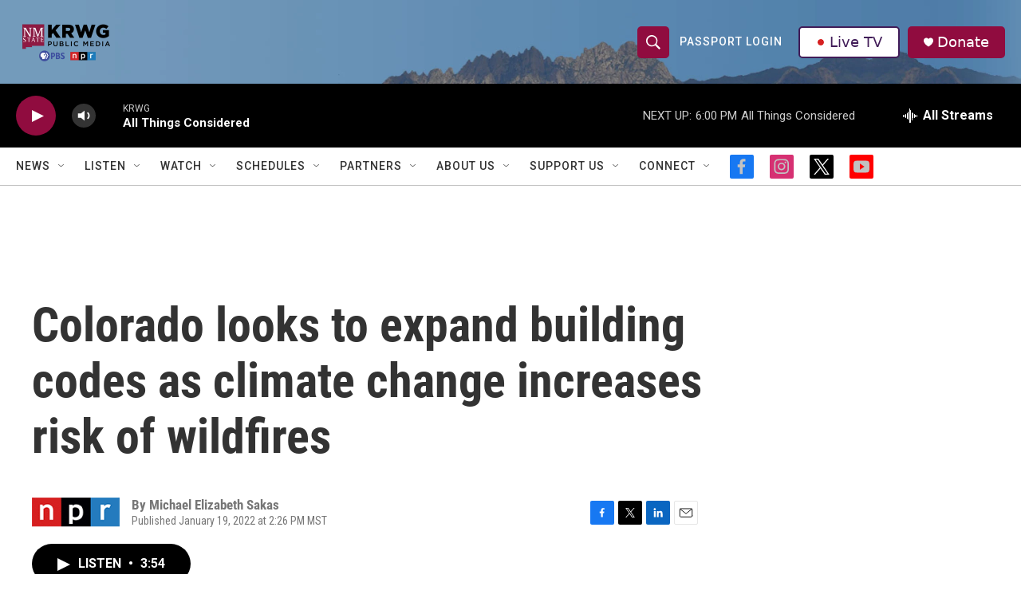

--- FILE ---
content_type: text/html;charset=UTF-8
request_url: https://www.krwg.org/2022-01-19/colorado-looks-to-expand-building-codes-as-climate-change-increases-risk-of-wildfires
body_size: 34536
content:
<!DOCTYPE html>
<html class="ArtP aside" lang="en">
    <head>
    <meta charset="UTF-8">

    

    <style data-cssvarsponyfill="true">
        :root { --siteBgColorInverse: #121212; --primaryTextColorInverse: #ffffff; --secondaryTextColorInverse: #cccccc; --tertiaryTextColorInverse: #cccccc; --headerBgColorInverse: #000000; --headerBorderColorInverse: #858585; --headerTextColorInverse: #000000; --secC1_Inverse: #a2a2a2; --secC4_Inverse: #282828; --headerNavBarBgColorInverse: #121212; --headerMenuBgColorInverse: #ffffff; --headerMenuTextColorInverse: #6b2b85; --headerMenuTextColorHoverInverse: #6b2b85; --liveBlogTextColorInverse: #ffffff; --applyButtonColorInverse: #4485D5; --applyButtonTextColorInverse: #4485D5; --siteBgColor: #ffffff; --primaryTextColor: #333333; --secondaryTextColor: #666666; --secC1: #767676; --secC4: #c2c2c2; --secC5: #ffffff; --siteBgColor: #ffffff; --siteInverseBgColor: #000000; --linkColor: #1772b0; --linkHoverColor: #125c8e; --headerBgColor: #ffffff; --headerBgColorInverse: #000000; --headerBorderColor: #e6e6e6; --headerBorderColorInverse: #858585; --tertiaryTextColor: #1c1c1c; --headerTextColor: #ffffff; --buttonTextColor: #ffffff; --headerNavBarBgColor: #ffffff; --headerNavBarTextColor: #333333; --headerMenuBgColor: #ffffff; --headerMenuTextColor: #333333; --headerMenuTextColorHover: #767676; --liveBlogTextColor: #282829; --applyButtonColor: #194173; --applyButtonTextColor: #2c4273; --primaryColor1: #000000; --primaryColor2: #900c3f; --breakingColor: #ff6f00; --secC2: #cccccc; --secC3: #e6e6e6; --secC5: #ffffff; --linkColor: #1772b0; --linkHoverColor: #125c8e; --donateBGColor: #900c3f; --headerIconColor: #ffffff; --hatButtonBgColor: #ffffff; --hatButtonBgHoverColor: #411c58; --hatButtonBorderColor: #411c58; --hatButtonBorderHoverColor: #ffffff; --hatButtoniconColor: #d62021; --hatButtonTextColor: #411c58; --hatButtonTextHoverColor: #ffffff; --footerTextColor: #ffffff; --footerTextBgColor: #ffffff; --footerPartnersBgColor: #000000; --listBorderColor: #030202; --gridBorderColor: #e6e6e6; --tagButtonBorderColor: #1772b0; --tagButtonTextColor: #1772b0; --breakingTextColor: #ffffff; --sectionTextColor: #ffffff; --contentWidth: 1240px; --primaryHeadlineFont: sans-serif; --secHlFont: sans-serif; --bodyFont: sans-serif; --colorWhite: #ffffff; --colorBlack: #000000;} .fonts-loaded { --primaryHeadlineFont: "Roboto Condensed"; --secHlFont: "Roboto Condensed"; --bodyFont: "Roboto"; --liveBlogBodyFont: "Roboto";}
    </style>

    
    <meta property="og:title" content="Colorado looks to expand building codes as climate change increases risk of wildfires">

    <meta property="og:url" content="https://www.krwg.org/2022-01-19/colorado-looks-to-expand-building-codes-as-climate-change-increases-risk-of-wildfires">

    <meta property="og:description" content="There are new calls for stronger building codes in Colorado after devastating suburban wildfires. The towns weren&#x27;t considered at high risk for fire, but the warming climate is changing that calculus.">

    <meta property="og:site_name" content="KRWG Public Media">



    <meta property="og:type" content="article">

    <meta property="article:author" content="">

    <meta property="article:published_time" content="2022-01-19T21:26:00">

    <meta property="article:modified_time" content="2022-01-19T21:34:09.585">
<meta name="disqus.shortname" content="npr-krwg">
<meta name="disqus.url" content="https://www.krwg.org/2022-01-19/colorado-looks-to-expand-building-codes-as-climate-change-increases-risk-of-wildfires">
<meta name="disqus.title" content="Colorado looks to expand building codes as climate change increases risk of wildfires">
<meta name="disqus.identifier" content="0000017e-7442-d7f3-a77f-f64eeb440000">
<meta name="robots" content="max-image-preview:large">


    <meta property="fb:app_id" content="346095416886313">


    
    <meta name="twitter:card" content="summary_large_image"/>
    
    
    
    
    <meta name="twitter:description" content="There are new calls for stronger building codes in Colorado after devastating suburban wildfires. The towns weren&#x27;t considered at high risk for fire, but the warming climate is changing that calculus."/>
    
    
    
    
    <meta name="twitter:site" content="@krwg"/>
    
    
    
    <meta name="twitter:title" content="Colorado looks to expand building codes as climate change increases risk of wildfires"/>
    


    <link data-cssvarsponyfill="true" class="Webpack-css" rel="stylesheet" href="https://npr.brightspotcdn.com/resource/00000177-1bc0-debb-a57f-dfcf4a950000/styleguide/All.min.0db89f2a608a6b13cec2d9fc84f71c45.gz.css">

    

    <style>.FooterNavigation-items-item {
    display: inline-block
}</style>
<style>[class*='-articleBody'] > ul,
[class*='-articleBody'] > ul ul {
    list-style-type: disc;
}</style>


    <meta name="viewport" content="width=device-width, initial-scale=1, viewport-fit=cover"><title>Colorado looks to expand building codes as climate change increases risk of wildfires | KRWG Public Media</title><meta name="description" content="There are new calls for stronger building codes in Colorado after devastating suburban wildfires. The towns weren&#x27;t considered at high risk for fire, but the warming climate is changing that calculus."><link rel="canonical" href="https://www.npr.org/2022/01/19/1074172812/colorado-looks-to-expand-building-codes-as-climate-change-increases-risk-of-wild?ft=nprml&amp;f=1074172812"><meta name="brightspot.contentId" content="0000017e-7442-d7f3-a77f-f64eeb440000"><link rel="apple-touch-icon"sizes="180x180"href="/apple-touch-icon.png"><link rel="icon"type="image/png"href="/favicon-32x32.png"><link rel="icon"type="image/png"href="/favicon-16x16.png">
    
    
    <meta name="brightspot-dataLayer" content="{
  &quot;author&quot; : &quot;Michael Elizabeth Sakas&quot;,
  &quot;bspStoryId&quot; : &quot;0000017e-7442-d7f3-a77f-f64eeb440000&quot;,
  &quot;category&quot; : &quot;&quot;,
  &quot;inlineAudio&quot; : 1,
  &quot;keywords&quot; : &quot;&quot;,
  &quot;nprCmsSite&quot; : true,
  &quot;nprStoryId&quot; : &quot;1074172812&quot;,
  &quot;pageType&quot; : &quot;news-story&quot;,
  &quot;program&quot; : &quot;All Things Considered&quot;,
  &quot;publishedDate&quot; : &quot;2022-01-19T14:26:00Z&quot;,
  &quot;siteName&quot; : &quot;KRWG Public Media&quot;,
  &quot;station&quot; : &quot;KRWG&quot;,
  &quot;stationOrgId&quot; : &quot;1177&quot;,
  &quot;storyOrgId&quot; : &quot;s1&quot;,
  &quot;storyTheme&quot; : &quot;news-story&quot;,
  &quot;storyTitle&quot; : &quot;Colorado looks to expand building codes as climate change increases risk of wildfires&quot;,
  &quot;timezone&quot; : &quot;America/Denver&quot;,
  &quot;wordCount&quot; : 0,
  &quot;series&quot; : &quot;&quot;
}">
    <script id="brightspot-dataLayer">
        (function () {
            var dataValue = document.head.querySelector('meta[name="brightspot-dataLayer"]').content;
            if (dataValue) {
                window.brightspotDataLayer = JSON.parse(dataValue);
            }
        })();
    </script>

    

    

    
    <script src="https://npr.brightspotcdn.com/resource/00000177-1bc0-debb-a57f-dfcf4a950000/styleguide/All.min.fd8f7fccc526453c829dde80fc7c2ef5.gz.js" async></script>
    

    <script async="async" src="https://securepubads.g.doubleclick.net/tag/js/gpt.js"></script>
<script type="text/javascript">
    // Google tag setup
    var googletag = googletag || {};
    googletag.cmd = googletag.cmd || [];

    googletag.cmd.push(function () {
        // @see https://developers.google.com/publisher-tag/reference#googletag.PubAdsService_enableLazyLoad
        googletag.pubads().enableLazyLoad({
            fetchMarginPercent: 100, // fetch and render ads within this % of viewport
            renderMarginPercent: 100,
            mobileScaling: 1  // Same on mobile.
        });

        googletag.pubads().enableSingleRequest()
        googletag.pubads().enableAsyncRendering()
        googletag.pubads().collapseEmptyDivs()
        googletag.pubads().disableInitialLoad()
        googletag.enableServices()
    })
</script>
<!-- no longer used, moved disqus script to be loaded by ps-disqus-comment-module.js to avoid errors --><script type="application/ld+json">{"@context":"http://schema.org","@type":"ListenAction","description":"There are new calls for stronger building codes in Colorado after devastating suburban wildfires. The towns weren't considered at high risk for fire, but the warming climate is changing that calculus.","name":"Colorado looks to expand building codes as climate change increases risk of wildfires"}</script><script>

  window.fbAsyncInit = function() {
      FB.init({
          
              appId : '346095416886313',
          
          xfbml : true,
          version : 'v2.9'
      });
  };

  (function(d, s, id){
     var js, fjs = d.getElementsByTagName(s)[0];
     if (d.getElementById(id)) {return;}
     js = d.createElement(s); js.id = id;
     js.src = "//connect.facebook.net/en_US/sdk.js";
     fjs.parentNode.insertBefore(js, fjs);
   }(document, 'script', 'facebook-jssdk'));
</script>
<meta name="gtm-dataLayer" content="{
  &quot;gtmAuthor&quot; : &quot;Michael Elizabeth Sakas&quot;,
  &quot;gtmBspStoryId&quot; : &quot;0000017e-7442-d7f3-a77f-f64eeb440000&quot;,
  &quot;gtmCategory&quot; : &quot;&quot;,
  &quot;gtmInlineAudio&quot; : 1,
  &quot;gtmKeywords&quot; : &quot;&quot;,
  &quot;gtmNprCmsSite&quot; : true,
  &quot;gtmNprStoryId&quot; : &quot;1074172812&quot;,
  &quot;gtmPageType&quot; : &quot;news-story&quot;,
  &quot;gtmProgram&quot; : &quot;All Things Considered&quot;,
  &quot;gtmPublishedDate&quot; : &quot;2022-01-19T14:26:00Z&quot;,
  &quot;gtmSiteName&quot; : &quot;KRWG Public Media&quot;,
  &quot;gtmStation&quot; : &quot;KRWG&quot;,
  &quot;gtmStationOrgId&quot; : &quot;1177&quot;,
  &quot;gtmStoryOrgId&quot; : &quot;s1&quot;,
  &quot;gtmStoryTheme&quot; : &quot;news-story&quot;,
  &quot;gtmStoryTitle&quot; : &quot;Colorado looks to expand building codes as climate change increases risk of wildfires&quot;,
  &quot;gtmTimezone&quot; : &quot;America/Denver&quot;,
  &quot;gtmWordCount&quot; : 0,
  &quot;gtmSeries&quot; : &quot;&quot;
}"><script>

    (function () {
        var dataValue = document.head.querySelector('meta[name="gtm-dataLayer"]').content;
        if (dataValue) {
            window.dataLayer = window.dataLayer || [];
            dataValue = JSON.parse(dataValue);
            dataValue['event'] = 'gtmFirstView';
            window.dataLayer.push(dataValue);
        }
    })();

    (function(w,d,s,l,i){w[l]=w[l]||[];w[l].push({'gtm.start':
            new Date().getTime(),event:'gtm.js'});var f=d.getElementsByTagName(s)[0],
        j=d.createElement(s),dl=l!='dataLayer'?'&l='+l:'';j.async=true;j.src=
        'https://www.googletagmanager.com/gtm.js?id='+i+dl;f.parentNode.insertBefore(j,f);
})(window,document,'script','dataLayer','GTM-N39QFDR');</script><script type="application/ld+json">{"@context":"http://schema.org","@type":"NewsArticle","author":[{"@context":"http://schema.org","@type":"Person","name":"Michael Elizabeth Sakas"}],"dateModified":"2022-01-19T16:34:09Z","datePublished":"2022-01-19T16:26:00Z","headline":"Colorado looks to expand building codes as climate change increases risk of wildfires","mainEntityOfPage":{"@type":"NewsArticle","@id":"https://www.krwg.org/2022-01-19/colorado-looks-to-expand-building-codes-as-climate-change-increases-risk-of-wildfires"},"publisher":{"@type":"Organization","name":"KRWG","logo":{"@context":"http://schema.org","@type":"ImageObject","height":"60","url":"https://npr.brightspotcdn.com/dims4/default/3f4240c/2147483647/resize/x60/quality/90/?url=http%3A%2F%2Fnpr-brightspot.s3.amazonaws.com%2Fea%2F96%2F0521ef6147b8b0ecbac3ba6e9c40%2F2024-krwg-logo-cropped.png","width":"126"}}}</script><script>window.addEventListener('DOMContentLoaded', (event) => {
    window.nulldurationobserver = new MutationObserver(function (mutations) {
        document.querySelectorAll('.StreamPill-duration').forEach(pill => { 
      if (pill.innerText == "LISTENNULL") {
         pill.innerText = "LISTEN"
      } 
    });
      });

      window.nulldurationobserver.observe(document.body, {
        childList: true,
        subtree: true
      });
});
</script>
<script>var _ctct_m = "4025c5ca7344530d24deb7eed331681a"; </script>
<script id="signupScript" src="//static.ctctcdn.com/js/signup-form-widget/current/signup-form-widget.min.js" async defer></script>


    <script>
        var head = document.getElementsByTagName('head')
        head = head[0]
        var link = document.createElement('link');
        link.setAttribute('href', 'https://fonts.googleapis.com/css?family=Roboto Condensed|Roboto|Roboto:400,500,700&display=swap');
        var relList = link.relList;

        if (relList && relList.supports('preload')) {
            link.setAttribute('as', 'style');
            link.setAttribute('rel', 'preload');
            link.setAttribute('onload', 'this.rel="stylesheet"');
            link.setAttribute('crossorigin', 'anonymous');
        } else {
            link.setAttribute('rel', 'stylesheet');
        }

        head.appendChild(link);
    </script>
</head>


    <body class="Page-body" data-content-width="1240px">
    <noscript>
    <iframe src="https://www.googletagmanager.com/ns.html?id=GTM-N39QFDR" height="0" width="0" style="display:none;visibility:hidden"></iframe>
</noscript>
        

    <!-- Putting icons here, so we don't have to include in a bunch of -body hbs's -->
<svg xmlns="http://www.w3.org/2000/svg" style="display:none" id="iconsMap1" class="iconsMap">
    <symbol id="play-icon" viewBox="0 0 115 115">
        <polygon points="0,0 115,57.5 0,115" fill="currentColor" />
    </symbol>
    <symbol id="grid" viewBox="0 0 32 32">
            <g>
                <path d="M6.4,5.7 C6.4,6.166669 6.166669,6.4 5.7,6.4 L0.7,6.4 C0.233331,6.4 0,6.166669 0,5.7 L0,0.7 C0,0.233331 0.233331,0 0.7,0 L5.7,0 C6.166669,0 6.4,0.233331 6.4,0.7 L6.4,5.7 Z M19.2,5.7 C19.2,6.166669 18.966669,6.4 18.5,6.4 L13.5,6.4 C13.033331,6.4 12.8,6.166669 12.8,5.7 L12.8,0.7 C12.8,0.233331 13.033331,0 13.5,0 L18.5,0 C18.966669,0 19.2,0.233331 19.2,0.7 L19.2,5.7 Z M32,5.7 C32,6.166669 31.766669,6.4 31.3,6.4 L26.3,6.4 C25.833331,6.4 25.6,6.166669 25.6,5.7 L25.6,0.7 C25.6,0.233331 25.833331,0 26.3,0 L31.3,0 C31.766669,0 32,0.233331 32,0.7 L32,5.7 Z M6.4,18.5 C6.4,18.966669 6.166669,19.2 5.7,19.2 L0.7,19.2 C0.233331,19.2 0,18.966669 0,18.5 L0,13.5 C0,13.033331 0.233331,12.8 0.7,12.8 L5.7,12.8 C6.166669,12.8 6.4,13.033331 6.4,13.5 L6.4,18.5 Z M19.2,18.5 C19.2,18.966669 18.966669,19.2 18.5,19.2 L13.5,19.2 C13.033331,19.2 12.8,18.966669 12.8,18.5 L12.8,13.5 C12.8,13.033331 13.033331,12.8 13.5,12.8 L18.5,12.8 C18.966669,12.8 19.2,13.033331 19.2,13.5 L19.2,18.5 Z M32,18.5 C32,18.966669 31.766669,19.2 31.3,19.2 L26.3,19.2 C25.833331,19.2 25.6,18.966669 25.6,18.5 L25.6,13.5 C25.6,13.033331 25.833331,12.8 26.3,12.8 L31.3,12.8 C31.766669,12.8 32,13.033331 32,13.5 L32,18.5 Z M6.4,31.3 C6.4,31.766669 6.166669,32 5.7,32 L0.7,32 C0.233331,32 0,31.766669 0,31.3 L0,26.3 C0,25.833331 0.233331,25.6 0.7,25.6 L5.7,25.6 C6.166669,25.6 6.4,25.833331 6.4,26.3 L6.4,31.3 Z M19.2,31.3 C19.2,31.766669 18.966669,32 18.5,32 L13.5,32 C13.033331,32 12.8,31.766669 12.8,31.3 L12.8,26.3 C12.8,25.833331 13.033331,25.6 13.5,25.6 L18.5,25.6 C18.966669,25.6 19.2,25.833331 19.2,26.3 L19.2,31.3 Z M32,31.3 C32,31.766669 31.766669,32 31.3,32 L26.3,32 C25.833331,32 25.6,31.766669 25.6,31.3 L25.6,26.3 C25.6,25.833331 25.833331,25.6 26.3,25.6 L31.3,25.6 C31.766669,25.6 32,25.833331 32,26.3 L32,31.3 Z" id=""></path>
            </g>
    </symbol>
    <symbol id="radio-stream" width="18" height="19" viewBox="0 0 18 19">
        <g fill="currentColor" fill-rule="nonzero">
            <path d="M.5 8c-.276 0-.5.253-.5.565v1.87c0 .312.224.565.5.565s.5-.253.5-.565v-1.87C1 8.253.776 8 .5 8zM2.5 8c-.276 0-.5.253-.5.565v1.87c0 .312.224.565.5.565s.5-.253.5-.565v-1.87C3 8.253 2.776 8 2.5 8zM3.5 7c-.276 0-.5.276-.5.617v3.766c0 .34.224.617.5.617s.5-.276.5-.617V7.617C4 7.277 3.776 7 3.5 7zM5.5 6c-.276 0-.5.275-.5.613v5.774c0 .338.224.613.5.613s.5-.275.5-.613V6.613C6 6.275 5.776 6 5.5 6zM6.5 4c-.276 0-.5.26-.5.58v8.84c0 .32.224.58.5.58s.5-.26.5-.58V4.58C7 4.26 6.776 4 6.5 4zM8.5 0c-.276 0-.5.273-.5.61v17.78c0 .337.224.61.5.61s.5-.273.5-.61V.61C9 .273 8.776 0 8.5 0zM9.5 2c-.276 0-.5.274-.5.612v14.776c0 .338.224.612.5.612s.5-.274.5-.612V2.612C10 2.274 9.776 2 9.5 2zM11.5 5c-.276 0-.5.276-.5.616v8.768c0 .34.224.616.5.616s.5-.276.5-.616V5.616c0-.34-.224-.616-.5-.616zM12.5 6c-.276 0-.5.262-.5.584v4.832c0 .322.224.584.5.584s.5-.262.5-.584V6.584c0-.322-.224-.584-.5-.584zM14.5 7c-.276 0-.5.29-.5.647v3.706c0 .357.224.647.5.647s.5-.29.5-.647V7.647C15 7.29 14.776 7 14.5 7zM15.5 8c-.276 0-.5.253-.5.565v1.87c0 .312.224.565.5.565s.5-.253.5-.565v-1.87c0-.312-.224-.565-.5-.565zM17.5 8c-.276 0-.5.253-.5.565v1.87c0 .312.224.565.5.565s.5-.253.5-.565v-1.87c0-.312-.224-.565-.5-.565z"/>
        </g>
    </symbol>
    <symbol id="icon-magnify" viewBox="0 0 31 31">
        <g>
            <path fill-rule="evenodd" d="M22.604 18.89l-.323.566 8.719 8.8L28.255 31l-8.719-8.8-.565.404c-2.152 1.346-4.386 2.018-6.7 2.018-3.39 0-6.284-1.21-8.679-3.632C1.197 18.568 0 15.66 0 12.27c0-3.39 1.197-6.283 3.592-8.678C5.987 1.197 8.88 0 12.271 0c3.39 0 6.283 1.197 8.678 3.592 2.395 2.395 3.593 5.288 3.593 8.679 0 2.368-.646 4.574-1.938 6.62zM19.162 5.77C17.322 3.925 15.089 3 12.46 3c-2.628 0-4.862.924-6.702 2.77C3.92 7.619 3 9.862 3 12.5c0 2.639.92 4.882 2.76 6.73C7.598 21.075 9.832 22 12.46 22c2.629 0 4.862-.924 6.702-2.77C21.054 17.33 22 15.085 22 12.5c0-2.586-.946-4.83-2.838-6.73z"/>
        </g>
    </symbol>
    <symbol id="burger-menu" viewBox="0 0 14 10">
        <g>
            <path fill-rule="evenodd" d="M0 5.5v-1h14v1H0zM0 1V0h14v1H0zm0 9V9h14v1H0z"></path>
        </g>
    </symbol>
    <symbol id="close-x" viewBox="0 0 14 14">
        <g>
            <path fill-rule="nonzero" d="M6.336 7L0 .664.664 0 7 6.336 13.336 0 14 .664 7.664 7 14 13.336l-.664.664L7 7.664.664 14 0 13.336 6.336 7z"></path>
        </g>
    </symbol>
    <symbol id="share-more-arrow" viewBox="0 0 512 512" style="enable-background:new 0 0 512 512;">
        <g>
            <g>
                <path d="M512,241.7L273.643,3.343v156.152c-71.41,3.744-138.015,33.337-188.958,84.28C30.075,298.384,0,370.991,0,448.222v60.436
                    l29.069-52.985c45.354-82.671,132.173-134.027,226.573-134.027c5.986,0,12.004,0.212,18.001,0.632v157.779L512,241.7z
                    M255.642,290.666c-84.543,0-163.661,36.792-217.939,98.885c26.634-114.177,129.256-199.483,251.429-199.483h15.489V78.131
                    l163.568,163.568L304.621,405.267V294.531l-13.585-1.683C279.347,291.401,267.439,290.666,255.642,290.666z"></path>
            </g>
        </g>
    </symbol>
    <symbol id="chevron" viewBox="0 0 100 100">
        <g>
            <path d="M22.4566257,37.2056786 L-21.4456527,71.9511488 C-22.9248661,72.9681457 -24.9073712,72.5311671 -25.8758148,70.9765924 L-26.9788683,69.2027424 C-27.9450684,67.6481676 -27.5292733,65.5646602 -26.0500598,64.5484493 L20.154796,28.2208967 C21.5532435,27.2597011 23.3600078,27.2597011 24.759951,28.2208967 L71.0500598,64.4659264 C72.5292733,65.4829232 72.9450684,67.5672166 71.9788683,69.1217913 L70.8750669,70.8956413 C69.9073712,72.4502161 67.9241183,72.8848368 66.4449048,71.8694118 L22.4566257,37.2056786 Z" id="Transparent-Chevron" transform="translate(22.500000, 50.000000) rotate(90.000000) translate(-22.500000, -50.000000) "></path>
        </g>
    </symbol>
</svg>

<svg xmlns="http://www.w3.org/2000/svg" style="display:none" id="iconsMap2" class="iconsMap">
    <symbol id="mono-icon-facebook" viewBox="0 0 10 19">
        <path fill-rule="evenodd" d="M2.707 18.25V10.2H0V7h2.707V4.469c0-1.336.375-2.373 1.125-3.112C4.582.62 5.578.25 6.82.25c1.008 0 1.828.047 2.461.14v2.848H7.594c-.633 0-1.067.14-1.301.422-.188.235-.281.61-.281 1.125V7H9l-.422 3.2H6.012v8.05H2.707z"></path>
    </symbol>
    <symbol id="mono-icon-instagram" viewBox="0 0 17 17">
        <g>
            <path fill-rule="evenodd" d="M8.281 4.207c.727 0 1.4.182 2.022.545a4.055 4.055 0 0 1 1.476 1.477c.364.62.545 1.294.545 2.021 0 .727-.181 1.4-.545 2.021a4.055 4.055 0 0 1-1.476 1.477 3.934 3.934 0 0 1-2.022.545c-.726 0-1.4-.182-2.021-.545a4.055 4.055 0 0 1-1.477-1.477 3.934 3.934 0 0 1-.545-2.021c0-.727.182-1.4.545-2.021A4.055 4.055 0 0 1 6.26 4.752a3.934 3.934 0 0 1 2.021-.545zm0 6.68a2.54 2.54 0 0 0 1.864-.774 2.54 2.54 0 0 0 .773-1.863 2.54 2.54 0 0 0-.773-1.863 2.54 2.54 0 0 0-1.864-.774 2.54 2.54 0 0 0-1.863.774 2.54 2.54 0 0 0-.773 1.863c0 .727.257 1.348.773 1.863a2.54 2.54 0 0 0 1.863.774zM13.45 4.03c-.023.258-.123.48-.299.668a.856.856 0 0 1-.65.281.913.913 0 0 1-.668-.28.913.913 0 0 1-.281-.669c0-.258.094-.48.281-.668a.913.913 0 0 1 .668-.28c.258 0 .48.093.668.28.187.188.281.41.281.668zm2.672.95c.023.656.035 1.746.035 3.269 0 1.523-.017 2.62-.053 3.287-.035.668-.134 1.248-.298 1.74a4.098 4.098 0 0 1-.967 1.53 4.098 4.098 0 0 1-1.53.966c-.492.164-1.072.264-1.74.3-.668.034-1.763.052-3.287.052-1.523 0-2.619-.018-3.287-.053-.668-.035-1.248-.146-1.74-.334a3.747 3.747 0 0 1-1.53-.931 4.098 4.098 0 0 1-.966-1.53c-.164-.492-.264-1.072-.299-1.74C.424 10.87.406 9.773.406 8.25S.424 5.63.46 4.963c.035-.668.135-1.248.299-1.74.21-.586.533-1.096.967-1.53A4.098 4.098 0 0 1 3.254.727c.492-.164 1.072-.264 1.74-.3C5.662.394 6.758.376 8.281.376c1.524 0 2.62.018 3.287.053.668.035 1.248.135 1.74.299a4.098 4.098 0 0 1 2.496 2.496c.165.492.27 1.078.317 1.757zm-1.687 7.91c.14-.399.234-1.032.28-1.899.024-.515.036-1.242.036-2.18V7.689c0-.961-.012-1.688-.035-2.18-.047-.89-.14-1.524-.281-1.899a2.537 2.537 0 0 0-1.512-1.511c-.375-.14-1.008-.235-1.899-.282a51.292 51.292 0 0 0-2.18-.035H7.72c-.938 0-1.664.012-2.18.035-.867.047-1.5.141-1.898.282a2.537 2.537 0 0 0-1.512 1.511c-.14.375-.234 1.008-.281 1.899a51.292 51.292 0 0 0-.036 2.18v1.125c0 .937.012 1.664.036 2.18.047.866.14 1.5.28 1.898.306.726.81 1.23 1.513 1.511.398.141 1.03.235 1.898.282.516.023 1.242.035 2.18.035h1.125c.96 0 1.687-.012 2.18-.035.89-.047 1.523-.141 1.898-.282.726-.304 1.23-.808 1.512-1.511z"></path>
        </g>
    </symbol>
    <symbol id="mono-icon-email" viewBox="0 0 512 512">
        <g>
            <path d="M67,148.7c11,5.8,163.8,89.1,169.5,92.1c5.7,3,11.5,4.4,20.5,4.4c9,0,14.8-1.4,20.5-4.4c5.7-3,158.5-86.3,169.5-92.1
                c4.1-2.1,11-5.9,12.5-10.2c2.6-7.6-0.2-10.5-11.3-10.5H257H65.8c-11.1,0-13.9,3-11.3,10.5C56,142.9,62.9,146.6,67,148.7z"></path>
            <path d="M455.7,153.2c-8.2,4.2-81.8,56.6-130.5,88.1l82.2,92.5c2,2,2.9,4.4,1.8,5.6c-1.2,1.1-3.8,0.5-5.9-1.4l-98.6-83.2
                c-14.9,9.6-25.4,16.2-27.2,17.2c-7.7,3.9-13.1,4.4-20.5,4.4c-7.4,0-12.8-0.5-20.5-4.4c-1.9-1-12.3-7.6-27.2-17.2l-98.6,83.2
                c-2,2-4.7,2.6-5.9,1.4c-1.2-1.1-0.3-3.6,1.7-5.6l82.1-92.5c-48.7-31.5-123.1-83.9-131.3-88.1c-8.8-4.5-9.3,0.8-9.3,4.9
                c0,4.1,0,205,0,205c0,9.3,13.7,20.9,23.5,20.9H257h185.5c9.8,0,21.5-11.7,21.5-20.9c0,0,0-201,0-205
                C464,153.9,464.6,148.7,455.7,153.2z"></path>
        </g>
    </symbol>
    <symbol id="default-image" width="24" height="24" viewBox="0 0 24 24" fill="none" stroke="currentColor" stroke-width="2" stroke-linecap="round" stroke-linejoin="round" class="feather feather-image">
        <rect x="3" y="3" width="18" height="18" rx="2" ry="2"></rect>
        <circle cx="8.5" cy="8.5" r="1.5"></circle>
        <polyline points="21 15 16 10 5 21"></polyline>
    </symbol>
    <symbol id="icon-email" width="18px" viewBox="0 0 20 14">
        <g id="Symbols" stroke="none" stroke-width="1" fill="none" fill-rule="evenodd" stroke-linecap="round" stroke-linejoin="round">
            <g id="social-button-bar" transform="translate(-125.000000, -8.000000)" stroke="#000000">
                <g id="Group-2" transform="translate(120.000000, 0.000000)">
                    <g id="envelope" transform="translate(6.000000, 9.000000)">
                        <path d="M17.5909091,10.6363636 C17.5909091,11.3138182 17.0410909,11.8636364 16.3636364,11.8636364 L1.63636364,11.8636364 C0.958909091,11.8636364 0.409090909,11.3138182 0.409090909,10.6363636 L0.409090909,1.63636364 C0.409090909,0.958090909 0.958909091,0.409090909 1.63636364,0.409090909 L16.3636364,0.409090909 C17.0410909,0.409090909 17.5909091,0.958090909 17.5909091,1.63636364 L17.5909091,10.6363636 L17.5909091,10.6363636 Z" id="Stroke-406"></path>
                        <polyline id="Stroke-407" points="17.1818182 0.818181818 9 7.36363636 0.818181818 0.818181818"></polyline>
                    </g>
                </g>
            </g>
        </g>
    </symbol>
    <symbol id="mono-icon-print" viewBox="0 0 12 12">
        <g fill-rule="evenodd">
            <path fill-rule="nonzero" d="M9 10V7H3v3H1a1 1 0 0 1-1-1V4a1 1 0 0 1 1-1h10a1 1 0 0 1 1 1v3.132A2.868 2.868 0 0 1 9.132 10H9zm.5-4.5a1 1 0 1 0 0-2 1 1 0 0 0 0 2zM3 0h6v2H3z"></path>
            <path d="M4 8h4v4H4z"></path>
        </g>
    </symbol>
    <symbol id="mono-icon-copylink" viewBox="0 0 12 12">
        <g fill-rule="evenodd">
            <path d="M10.199 2.378c.222.205.4.548.465.897.062.332.016.614-.132.774L8.627 6.106c-.187.203-.512.232-.75-.014a.498.498 0 0 0-.706.028.499.499 0 0 0 .026.706 1.509 1.509 0 0 0 2.165-.04l1.903-2.06c.37-.398.506-.98.382-1.636-.105-.557-.392-1.097-.77-1.445L9.968.8C9.591.452 9.03.208 8.467.145 7.803.072 7.233.252 6.864.653L4.958 2.709a1.509 1.509 0 0 0 .126 2.161.5.5 0 1 0 .68-.734c-.264-.218-.26-.545-.071-.747L7.597 1.33c.147-.16.425-.228.76-.19.353.038.71.188.931.394l.91.843.001.001zM1.8 9.623c-.222-.205-.4-.549-.465-.897-.062-.332-.016-.614.132-.774l1.905-2.057c.187-.203.512-.232.75.014a.498.498 0 0 0 .706-.028.499.499 0 0 0-.026-.706 1.508 1.508 0 0 0-2.165.04L.734 7.275c-.37.399-.506.98-.382 1.637.105.557.392 1.097.77 1.445l.91.843c.376.35.937.594 1.5.656.664.073 1.234-.106 1.603-.507L7.04 9.291a1.508 1.508 0 0 0-.126-2.16.5.5 0 0 0-.68.734c.264.218.26.545.071.747l-1.904 2.057c-.147.16-.425.228-.76.191-.353-.038-.71-.188-.931-.394l-.91-.843z"></path>
            <path d="M8.208 3.614a.5.5 0 0 0-.707.028L3.764 7.677a.5.5 0 0 0 .734.68L8.235 4.32a.5.5 0 0 0-.027-.707"></path>
        </g>
    </symbol>
    <symbol id="mono-icon-linkedin" viewBox="0 0 16 17">
        <g fill-rule="evenodd">
            <path d="M3.734 16.125H.464V5.613h3.27zM2.117 4.172c-.515 0-.96-.188-1.336-.563A1.825 1.825 0 0 1 .22 2.273c0-.515.187-.96.562-1.335.375-.375.82-.563 1.336-.563.516 0 .961.188 1.336.563.375.375.563.82.563 1.335 0 .516-.188.961-.563 1.336-.375.375-.82.563-1.336.563zM15.969 16.125h-3.27v-5.133c0-.844-.07-1.453-.21-1.828-.259-.633-.762-.95-1.512-.95s-1.278.282-1.582.845c-.235.421-.352 1.043-.352 1.863v5.203H5.809V5.613h3.128v1.442h.036c.234-.469.609-.856 1.125-1.16.562-.375 1.218-.563 1.968-.563 1.524 0 2.59.48 3.2 1.441.468.774.703 1.97.703 3.586v5.766z"></path>
        </g>
    </symbol>
    <symbol id="mono-icon-pinterest" viewBox="0 0 512 512">
        <g>
            <path d="M256,32C132.3,32,32,132.3,32,256c0,91.7,55.2,170.5,134.1,205.2c-0.6-15.6-0.1-34.4,3.9-51.4
                c4.3-18.2,28.8-122.1,28.8-122.1s-7.2-14.3-7.2-35.4c0-33.2,19.2-58,43.2-58c20.4,0,30.2,15.3,30.2,33.6
                c0,20.5-13.1,51.1-19.8,79.5c-5.6,23.8,11.9,43.1,35.4,43.1c42.4,0,71-54.5,71-119.1c0-49.1-33.1-85.8-93.2-85.8
                c-67.9,0-110.3,50.7-110.3,107.3c0,19.5,5.8,33.3,14.8,43.9c4.1,4.9,4.7,6.9,3.2,12.5c-1.1,4.1-3.5,14-4.6,18
                c-1.5,5.7-6.1,7.7-11.2,5.6c-31.3-12.8-45.9-47-45.9-85.6c0-63.6,53.7-139.9,160.1-139.9c85.5,0,141.8,61.9,141.8,128.3
                c0,87.9-48.9,153.5-120.9,153.5c-24.2,0-46.9-13.1-54.7-27.9c0,0-13,51.6-15.8,61.6c-4.7,17.3-14,34.5-22.5,48
                c20.1,5.9,41.4,9.2,63.5,9.2c123.7,0,224-100.3,224-224C480,132.3,379.7,32,256,32z"></path>
        </g>
    </symbol>
    <symbol id="mono-icon-tumblr" viewBox="0 0 512 512">
        <g>
            <path d="M321.2,396.3c-11.8,0-22.4-2.8-31.5-8.3c-6.9-4.1-11.5-9.6-14-16.4c-2.6-6.9-3.6-22.3-3.6-46.4V224h96v-64h-96V48h-61.9
                c-2.7,21.5-7.5,44.7-14.5,58.6c-7,13.9-14,25.8-25.6,35.7c-11.6,9.9-25.6,17.9-41.9,23.3V224h48v140.4c0,19,2,33.5,5.9,43.5
                c4,10,11.1,19.5,21.4,28.4c10.3,8.9,22.8,15.7,37.3,20.5c14.6,4.8,31.4,7.2,50.4,7.2c16.7,0,30.3-1.7,44.7-5.1
                c14.4-3.4,30.5-9.3,48.2-17.6v-65.6C363.2,389.4,342.3,396.3,321.2,396.3z"></path>
        </g>
    </symbol>
    <symbol id="mono-icon-twitter" viewBox="0 0 1200 1227">
        <g>
            <path d="M714.163 519.284L1160.89 0H1055.03L667.137 450.887L357.328 0H0L468.492 681.821L0 1226.37H105.866L515.491
            750.218L842.672 1226.37H1200L714.137 519.284H714.163ZM569.165 687.828L521.697 619.934L144.011 79.6944H306.615L611.412
            515.685L658.88 583.579L1055.08 1150.3H892.476L569.165 687.854V687.828Z" fill="white"></path>
        </g>
    </symbol>
    <symbol id="mono-icon-youtube" viewBox="0 0 512 512">
        <g>
            <path fill-rule="evenodd" d="M508.6,148.8c0-45-33.1-81.2-74-81.2C379.2,65,322.7,64,265,64c-3,0-6,0-9,0s-6,0-9,0c-57.6,0-114.2,1-169.6,3.6
                c-40.8,0-73.9,36.4-73.9,81.4C1,184.6-0.1,220.2,0,255.8C-0.1,291.4,1,327,3.4,362.7c0,45,33.1,81.5,73.9,81.5
                c58.2,2.7,117.9,3.9,178.6,3.8c60.8,0.2,120.3-1,178.6-3.8c40.9,0,74-36.5,74-81.5c2.4-35.7,3.5-71.3,3.4-107
                C512.1,220.1,511,184.5,508.6,148.8z M207,353.9V157.4l145,98.2L207,353.9z"></path>
        </g>
    </symbol>
    <symbol id="mono-icon-flipboard" viewBox="0 0 500 500">
        <g>
            <path d="M0,0V500H500V0ZM400,200H300V300H200V400H100V100H400Z"></path>
        </g>
    </symbol>
    <symbol id="mono-icon-bluesky" viewBox="0 0 568 501">
        <g>
            <path d="M123.121 33.6637C188.241 82.5526 258.281 181.681 284 234.873C309.719 181.681 379.759 82.5526 444.879
            33.6637C491.866 -1.61183 568 -28.9064 568 57.9464C568 75.2916 558.055 203.659 552.222 224.501C531.947 296.954
            458.067 315.434 392.347 304.249C507.222 323.8 536.444 388.56 473.333 453.32C353.473 576.312 301.061 422.461
            287.631 383.039C285.169 375.812 284.017 372.431 284 375.306C283.983 372.431 282.831 375.812 280.369 383.039C266.939
            422.461 214.527 576.312 94.6667 453.32C31.5556 388.56 60.7778 323.8 175.653 304.249C109.933 315.434 36.0535
            296.954 15.7778 224.501C9.94525 203.659 0 75.2916 0 57.9464C0 -28.9064 76.1345 -1.61183 123.121 33.6637Z"
            fill="white">
            </path>
        </g>
    </symbol>
    <symbol id="mono-icon-threads" viewBox="0 0 192 192">
        <g>
            <path d="M141.537 88.9883C140.71 88.5919 139.87 88.2104 139.019 87.8451C137.537 60.5382 122.616 44.905 97.5619 44.745C97.4484 44.7443 97.3355 44.7443 97.222 44.7443C82.2364 44.7443 69.7731 51.1409 62.102 62.7807L75.881 72.2328C81.6116 63.5383 90.6052 61.6848 97.2286 61.6848C97.3051 61.6848 97.3819 61.6848 97.4576 61.6855C105.707 61.7381 111.932 64.1366 115.961 68.814C118.893 72.2193 120.854 76.925 121.825 82.8638C114.511 81.6207 106.601 81.2385 98.145 81.7233C74.3247 83.0954 59.0111 96.9879 60.0396 116.292C60.5615 126.084 65.4397 134.508 73.775 140.011C80.8224 144.663 89.899 146.938 99.3323 146.423C111.79 145.74 121.563 140.987 128.381 132.296C133.559 125.696 136.834 117.143 138.28 106.366C144.217 109.949 148.617 114.664 151.047 120.332C155.179 129.967 155.42 145.8 142.501 158.708C131.182 170.016 117.576 174.908 97.0135 175.059C74.2042 174.89 56.9538 167.575 45.7381 153.317C35.2355 139.966 29.8077 120.682 29.6052 96C29.8077 71.3178 35.2355 52.0336 45.7381 38.6827C56.9538 24.4249 74.2039 17.11 97.0132 16.9405C119.988 17.1113 137.539 24.4614 149.184 38.788C154.894 45.8136 159.199 54.6488 162.037 64.9503L178.184 60.6422C174.744 47.9622 169.331 37.0357 161.965 27.974C147.036 9.60668 125.202 0.195148 97.0695 0H96.9569C68.8816 0.19447 47.2921 9.6418 32.7883 28.0793C19.8819 44.4864 13.2244 67.3157 13.0007 95.9325L13 96L13.0007 96.0675C13.2244 124.684 19.8819 147.514 32.7883 163.921C47.2921 182.358 68.8816 191.806 96.9569 192H97.0695C122.03 191.827 139.624 185.292 154.118 170.811C173.081 151.866 172.51 128.119 166.26 113.541C161.776 103.087 153.227 94.5962 141.537 88.9883ZM98.4405 129.507C88.0005 130.095 77.1544 125.409 76.6196 115.372C76.2232 107.93 81.9158 99.626 99.0812 98.6368C101.047 98.5234 102.976 98.468 104.871 98.468C111.106 98.468 116.939 99.0737 122.242 100.233C120.264 124.935 108.662 128.946 98.4405 129.507Z" fill="white"></path>
        </g>
    </symbol>
 </svg>

<svg xmlns="http://www.w3.org/2000/svg" style="display:none" id="iconsMap3" class="iconsMap">
    <symbol id="volume-mute" x="0px" y="0px" viewBox="0 0 24 24" style="enable-background:new 0 0 24 24;">
        <polygon fill="currentColor" points="11,5 6,9 2,9 2,15 6,15 11,19 "/>
        <line style="fill:none;stroke:currentColor;stroke-width:2;stroke-linecap:round;stroke-linejoin:round;" x1="23" y1="9" x2="17" y2="15"/>
        <line style="fill:none;stroke:currentColor;stroke-width:2;stroke-linecap:round;stroke-linejoin:round;" x1="17" y1="9" x2="23" y2="15"/>
    </symbol>
    <symbol id="volume-low" x="0px" y="0px" viewBox="0 0 24 24" style="enable-background:new 0 0 24 24;" xml:space="preserve">
        <polygon fill="currentColor" points="11,5 6,9 2,9 2,15 6,15 11,19 "/>
    </symbol>
    <symbol id="volume-mid" x="0px" y="0px" viewBox="0 0 24 24" style="enable-background:new 0 0 24 24;">
        <polygon fill="currentColor" points="11,5 6,9 2,9 2,15 6,15 11,19 "/>
        <path style="fill:none;stroke:currentColor;stroke-width:2;stroke-linecap:round;stroke-linejoin:round;" d="M15.5,8.5c2,2,2,5.1,0,7.1"/>
    </symbol>
    <symbol id="volume-high" x="0px" y="0px" viewBox="0 0 24 24" style="enable-background:new 0 0 24 24;">
        <polygon fill="currentColor" points="11,5 6,9 2,9 2,15 6,15 11,19 "/>
        <path style="fill:none;stroke:currentColor;stroke-width:2;stroke-linecap:round;stroke-linejoin:round;" d="M19.1,4.9c3.9,3.9,3.9,10.2,0,14.1 M15.5,8.5c2,2,2,5.1,0,7.1"/>
    </symbol>
    <symbol id="pause-icon" viewBox="0 0 12 16">
        <rect x="0" y="0" width="4" height="16" fill="currentColor"></rect>
        <rect x="8" y="0" width="4" height="16" fill="currentColor"></rect>
    </symbol>
    <symbol id="heart" viewBox="0 0 24 24">
        <g>
            <path d="M12 4.435c-1.989-5.399-12-4.597-12 3.568 0 4.068 3.06 9.481 12 14.997 8.94-5.516 12-10.929 12-14.997 0-8.118-10-8.999-12-3.568z"/>
        </g>
    </symbol>
    <symbol id="icon-location" width="24" height="24" viewBox="0 0 24 24" fill="currentColor" stroke="currentColor" stroke-width="2" stroke-linecap="round" stroke-linejoin="round" class="feather feather-map-pin">
        <path d="M21 10c0 7-9 13-9 13s-9-6-9-13a9 9 0 0 1 18 0z" fill="currentColor" fill-opacity="1"></path>
        <circle cx="12" cy="10" r="5" fill="#ffffff"></circle>
    </symbol>
    <symbol id="icon-ticket" width="23px" height="15px" viewBox="0 0 23 15">
        <g stroke="none" stroke-width="1" fill="none" fill-rule="evenodd">
            <g transform="translate(-625.000000, -1024.000000)">
                <g transform="translate(625.000000, 1024.000000)">
                    <path d="M0,12.057377 L0,3.94262296 C0.322189879,4.12588308 0.696256938,4.23076923 1.0952381,4.23076923 C2.30500469,4.23076923 3.28571429,3.26645946 3.28571429,2.07692308 C3.28571429,1.68461385 3.17904435,1.31680209 2.99266757,1 L20.0073324,1 C19.8209556,1.31680209 19.7142857,1.68461385 19.7142857,2.07692308 C19.7142857,3.26645946 20.6949953,4.23076923 21.9047619,4.23076923 C22.3037431,4.23076923 22.6778101,4.12588308 23,3.94262296 L23,12.057377 C22.6778101,11.8741169 22.3037431,11.7692308 21.9047619,11.7692308 C20.6949953,11.7692308 19.7142857,12.7335405 19.7142857,13.9230769 C19.7142857,14.3153862 19.8209556,14.6831979 20.0073324,15 L2.99266757,15 C3.17904435,14.6831979 3.28571429,14.3153862 3.28571429,13.9230769 C3.28571429,12.7335405 2.30500469,11.7692308 1.0952381,11.7692308 C0.696256938,11.7692308 0.322189879,11.8741169 -2.13162821e-14,12.057377 Z" fill="currentColor"></path>
                    <path d="M14.5,0.533333333 L14.5,15.4666667" stroke="#FFFFFF" stroke-linecap="square" stroke-dasharray="2"></path>
                </g>
            </g>
        </g>
    </symbol>
    <symbol id="icon-refresh" width="24" height="24" viewBox="0 0 24 24" fill="none" stroke="currentColor" stroke-width="2" stroke-linecap="round" stroke-linejoin="round" class="feather feather-refresh-cw">
        <polyline points="23 4 23 10 17 10"></polyline>
        <polyline points="1 20 1 14 7 14"></polyline>
        <path d="M3.51 9a9 9 0 0 1 14.85-3.36L23 10M1 14l4.64 4.36A9 9 0 0 0 20.49 15"></path>
    </symbol>

    <symbol>
    <g id="mono-icon-link-post" stroke="none" stroke-width="1" fill="none" fill-rule="evenodd">
        <g transform="translate(-313.000000, -10148.000000)" fill="#000000" fill-rule="nonzero">
            <g transform="translate(306.000000, 10142.000000)">
                <path d="M14.0614027,11.2506973 L14.3070318,11.2618997 C15.6181751,11.3582102 16.8219637,12.0327684 17.6059678,13.1077805 C17.8500396,13.4424472 17.7765978,13.9116075 17.441931,14.1556793 C17.1072643,14.3997511 16.638104,14.3263093 16.3940322,13.9916425 C15.8684436,13.270965 15.0667922,12.8217495 14.1971448,12.7578692 C13.3952042,12.6989624 12.605753,12.9728728 12.0021966,13.5148801 L11.8552806,13.6559298 L9.60365896,15.9651545 C8.45118119,17.1890154 8.4677248,19.1416686 9.64054436,20.3445766 C10.7566428,21.4893084 12.5263723,21.5504727 13.7041492,20.5254372 L13.8481981,20.3916503 L15.1367586,19.070032 C15.4259192,18.7734531 15.9007548,18.7674393 16.1973338,19.0565998 C16.466951,19.3194731 16.4964317,19.7357968 16.282313,20.0321436 L16.2107659,20.117175 L14.9130245,21.4480474 C13.1386707,23.205741 10.3106091,23.1805355 8.5665371,21.3917196 C6.88861294,19.6707486 6.81173139,16.9294487 8.36035888,15.1065701 L8.5206409,14.9274155 L10.7811785,12.6088842 C11.6500838,11.7173642 12.8355419,11.2288664 14.0614027,11.2506973 Z M22.4334629,7.60828039 C24.1113871,9.32925141 24.1882686,12.0705513 22.6396411,13.8934299 L22.4793591,14.0725845 L20.2188215,16.3911158 C19.2919892,17.3420705 18.0049901,17.8344754 16.6929682,17.7381003 C15.3818249,17.6417898 14.1780363,16.9672316 13.3940322,15.8922195 C13.1499604,15.5575528 13.2234022,15.0883925 13.558069,14.8443207 C13.8927357,14.6002489 14.361896,14.6736907 14.6059678,15.0083575 C15.1315564,15.729035 15.9332078,16.1782505 16.8028552,16.2421308 C17.6047958,16.3010376 18.394247,16.0271272 18.9978034,15.4851199 L19.1447194,15.3440702 L21.396341,13.0348455 C22.5488188,11.8109846 22.5322752,9.85833141 21.3594556,8.65542337 C20.2433572,7.51069163 18.4736277,7.44952726 17.2944986,8.47594561 L17.1502735,8.60991269 L15.8541776,9.93153101 C15.5641538,10.2272658 15.0893026,10.2318956 14.7935678,9.94187181 C14.524718,9.67821384 14.4964508,9.26180596 14.7114324,8.96608447 L14.783227,8.88126205 L16.0869755,7.55195256 C17.8613293,5.79425896 20.6893909,5.81946452 22.4334629,7.60828039 Z" id="Icon-Link"></path>
            </g>
        </g>
    </g>
    </symbol>
    <symbol id="icon-passport-badge" viewBox="0 0 80 80">
        <g fill="none" fill-rule="evenodd">
            <path fill="#5680FF" d="M0 0L80 0 0 80z" transform="translate(-464.000000, -281.000000) translate(100.000000, 180.000000) translate(364.000000, 101.000000)"/>
            <g fill="#FFF" fill-rule="nonzero">
                <path d="M17.067 31.676l-3.488-11.143-11.144-3.488 11.144-3.488 3.488-11.144 3.488 11.166 11.143 3.488-11.143 3.466-3.488 11.143zm4.935-19.567l1.207.373 2.896-4.475-4.497 2.895.394 1.207zm-9.871 0l.373-1.207-4.497-2.895 2.895 4.475 1.229-.373zm9.871 9.893l-.373 1.207 4.497 2.896-2.895-4.497-1.229.394zm-9.871 0l-1.207-.373-2.895 4.497 4.475-2.895-.373-1.229zm22.002-4.935c0 9.41-7.634 17.066-17.066 17.066C7.656 34.133 0 26.5 0 17.067 0 7.634 7.634 0 17.067 0c9.41 0 17.066 7.634 17.066 17.067zm-2.435 0c0-8.073-6.559-14.632-14.631-14.632-8.073 0-14.632 6.559-14.632 14.632 0 8.072 6.559 14.631 14.632 14.631 8.072-.022 14.631-6.58 14.631-14.631z" transform="translate(-464.000000, -281.000000) translate(100.000000, 180.000000) translate(364.000000, 101.000000) translate(6.400000, 6.400000)"/>
            </g>
        </g>
    </symbol>
    <symbol id="icon-passport-badge-circle" viewBox="0 0 45 45">
        <g fill="none" fill-rule="evenodd">
            <circle cx="23.5" cy="23" r="20.5" fill="#5680FF"/>
            <g fill="#FFF" fill-rule="nonzero">
                <path d="M17.067 31.676l-3.488-11.143-11.144-3.488 11.144-3.488 3.488-11.144 3.488 11.166 11.143 3.488-11.143 3.466-3.488 11.143zm4.935-19.567l1.207.373 2.896-4.475-4.497 2.895.394 1.207zm-9.871 0l.373-1.207-4.497-2.895 2.895 4.475 1.229-.373zm9.871 9.893l-.373 1.207 4.497 2.896-2.895-4.497-1.229.394zm-9.871 0l-1.207-.373-2.895 4.497 4.475-2.895-.373-1.229zm22.002-4.935c0 9.41-7.634 17.066-17.066 17.066C7.656 34.133 0 26.5 0 17.067 0 7.634 7.634 0 17.067 0c9.41 0 17.066 7.634 17.066 17.067zm-2.435 0c0-8.073-6.559-14.632-14.631-14.632-8.073 0-14.632 6.559-14.632 14.632 0 8.072 6.559 14.631 14.632 14.631 8.072-.022 14.631-6.58 14.631-14.631z" transform="translate(-464.000000, -281.000000) translate(100.000000, 180.000000) translate(364.000000, 101.000000) translate(6.400000, 6.400000)"/>
            </g>
        </g>
    </symbol>
    <symbol id="icon-pbs-charlotte-passport-navy" viewBox="0 0 401 42">
        <g fill="none" fill-rule="evenodd">
            <g transform="translate(-91.000000, -1361.000000) translate(89.000000, 1275.000000) translate(2.828125, 86.600000) translate(217.623043, -0.000000)">
                <circle cx="20.435" cy="20.435" r="20.435" fill="#5680FF"/>
                <path fill="#FFF" fill-rule="nonzero" d="M20.435 36.115l-3.743-11.96-11.96-3.743 11.96-3.744 3.743-11.96 3.744 11.984 11.96 3.743-11.96 3.72-3.744 11.96zm5.297-21l1.295.4 3.108-4.803-4.826 3.108.423 1.295zm-10.594 0l.4-1.295-4.826-3.108 3.108 4.803 1.318-.4zm10.594 10.617l-.4 1.295 4.826 3.108-3.107-4.826-1.319.423zm-10.594 0l-1.295-.4-3.107 4.826 4.802-3.107-.4-1.319zm23.614-5.297c0 10.1-8.193 18.317-18.317 18.317-10.1 0-18.316-8.193-18.316-18.317 0-10.123 8.193-18.316 18.316-18.316 10.1 0 18.317 8.193 18.317 18.316zm-2.614 0c0-8.664-7.039-15.703-15.703-15.703S4.732 11.772 4.732 20.435c0 8.664 7.04 15.703 15.703 15.703 8.664-.023 15.703-7.063 15.703-15.703z"/>
            </g>
            <path fill="currentColor" fill-rule="nonzero" d="M4.898 31.675v-8.216h2.1c2.866 0 5.075-.658 6.628-1.975 1.554-1.316 2.33-3.217 2.33-5.703 0-2.39-.729-4.19-2.187-5.395-1.46-1.206-3.59-1.81-6.391-1.81H0v23.099h4.898zm1.611-12.229H4.898V12.59h2.227c1.338 0 2.32.274 2.947.821.626.548.94 1.396.94 2.544 0 1.137-.374 2.004-1.122 2.599-.748.595-1.875.892-3.38.892zm22.024 12.229c2.612 0 4.68-.59 6.201-1.77 1.522-1.18 2.283-2.823 2.283-4.93 0-1.484-.324-2.674-.971-3.57-.648-.895-1.704-1.506-3.168-1.832v-.158c1.074-.18 1.935-.711 2.583-1.596.648-.885.972-2.017.972-3.397 0-2.032-.74-3.515-2.22-4.447-1.48-.932-3.858-1.398-7.133-1.398H19.89v23.098h8.642zm-.9-13.95h-2.844V12.59h2.575c1.401 0 2.425.192 3.073.576.648.385.972 1.02.972 1.904 0 .948-.298 1.627-.893 2.038-.595.41-1.556.616-2.883.616zm.347 9.905H24.79v-6.02h3.033c2.739 0 4.108.96 4.108 2.876 0 1.064-.321 1.854-.964 2.37-.642.516-1.638.774-2.986.774zm18.343 4.36c2.676 0 4.764-.6 6.265-1.8 1.5-1.201 2.251-2.844 2.251-4.93 0-1.506-.4-2.778-1.2-3.815-.801-1.038-2.281-2.072-4.44-3.105-1.633-.779-2.668-1.319-3.105-1.619-.437-.3-.755-.61-.955-.932-.2-.321-.3-.698-.3-1.13 0-.695.247-1.258.742-1.69.495-.432 1.206-.648 2.133-.648.78 0 1.572.1 2.377.3.806.2 1.825.553 3.058 1.059l1.58-3.808c-1.19-.516-2.33-.916-3.421-1.2-1.09-.285-2.236-.427-3.436-.427-2.444 0-4.358.585-5.743 1.754-1.385 1.169-2.078 2.775-2.078 4.818 0 1.085.211 2.033.632 2.844.422.811.985 1.522 1.69 2.133.706.61 1.765 1.248 3.176 1.912 1.506.716 2.504 1.237 2.994 1.564.49.326.861.666 1.114 1.019.253.353.38.755.38 1.208 0 .811-.288 1.422-.862 1.833-.574.41-1.398.616-2.472.616-.896 0-1.883-.142-2.963-.426-1.08-.285-2.398-.775-3.957-1.47v4.55c1.896.927 4.076 1.39 6.54 1.39zm29.609 0c2.338 0 4.455-.394 6.351-1.184v-4.108c-2.307.811-4.27 1.216-5.893 1.216-3.865 0-5.798-2.575-5.798-7.725 0-2.475.506-4.405 1.517-5.79 1.01-1.385 2.438-2.078 4.281-2.078.843 0 1.701.153 2.575.458.874.306 1.743.664 2.607 1.075l1.58-3.982c-2.265-1.084-4.519-1.627-6.762-1.627-2.201 0-4.12.482-5.759 1.446-1.637.963-2.893 2.348-3.768 4.155-.874 1.806-1.31 3.91-1.31 6.311 0 3.813.89 6.738 2.67 8.777 1.78 2.038 4.35 3.057 7.709 3.057zm15.278-.315v-8.31c0-2.054.3-3.54.9-4.456.601-.916 1.575-1.374 2.923-1.374 1.896 0 2.844 1.274 2.844 3.823v10.317h4.819V20.157c0-2.085-.537-3.686-1.612-4.802-1.074-1.117-2.649-1.675-4.724-1.675-2.338 0-4.044.864-5.118 2.59h-.253l.11-1.421c.074-1.443.111-2.36.111-2.749V7.092h-4.819v24.583h4.82zm20.318.316c1.38 0 2.499-.198 3.357-.593.859-.395 1.693-1.103 2.504-2.125h.127l.932 2.402h3.365v-11.77c0-2.107-.632-3.676-1.896-4.708-1.264-1.033-3.08-1.549-5.45-1.549-2.476 0-4.73.532-6.762 1.596l1.595 3.254c1.907-.853 3.566-1.28 4.977-1.28 1.833 0 2.749.896 2.749 2.687v.774l-3.065.094c-2.644.095-4.621.588-5.932 1.478-1.312.89-1.967 2.272-1.967 4.147 0 1.79.487 3.17 1.461 4.14.974.968 2.31 1.453 4.005 1.453zm1.817-3.524c-1.559 0-2.338-.679-2.338-2.038 0-.948.342-1.653 1.027-2.117.684-.463 1.727-.716 3.128-.758l1.864-.063v1.453c0 1.064-.334 1.917-1.003 2.56-.669.642-1.562.963-2.678.963zm17.822 3.208v-8.99c0-1.422.429-2.528 1.287-3.318.859-.79 2.057-1.185 3.594-1.185.559 0 1.033.053 1.422.158l.364-4.518c-.432-.095-.975-.142-1.628-.142-1.095 0-2.109.303-3.04.908-.933.606-1.673 1.404-2.22 2.394h-.237l-.711-2.97h-3.65v17.663h4.819zm14.267 0V7.092h-4.819v24.583h4.819zm12.07.316c2.708 0 4.82-.811 6.336-2.433 1.517-1.622 2.275-3.871 2.275-6.746 0-1.854-.347-3.47-1.043-4.85-.695-1.38-1.69-2.439-2.986-3.176-1.295-.738-2.79-1.106-4.486-1.106-2.728 0-4.845.8-6.351 2.401-1.507 1.601-2.26 3.845-2.26 6.73 0 1.854.348 3.476 1.043 4.867.695 1.39 1.69 2.456 2.986 3.199 1.295.742 2.791 1.114 4.487 1.114zm.064-3.871c-1.295 0-2.23-.448-2.804-1.343-.574-.895-.861-2.217-.861-3.965 0-1.76.284-3.073.853-3.942.569-.87 1.495-1.304 2.78-1.304 1.296 0 2.228.437 2.797 1.312.569.874.853 2.185.853 3.934 0 1.758-.282 3.083-.845 3.973-.564.89-1.488 1.335-2.773 1.335zm18.154 3.87c1.748 0 3.222-.268 4.423-.805v-3.586c-1.18.368-2.19.552-3.033.552-.632 0-1.14-.163-1.525-.49-.384-.326-.576-.831-.576-1.516V17.63h4.945v-3.618h-4.945v-3.76h-3.081l-1.39 3.728-2.655 1.611v2.039h2.307v8.515c0 1.949.44 3.41 1.32 4.384.879.974 2.282 1.462 4.21 1.462zm13.619 0c1.748 0 3.223-.268 4.423-.805v-3.586c-1.18.368-2.19.552-3.033.552-.632 0-1.14-.163-1.524-.49-.385-.326-.577-.831-.577-1.516V17.63h4.945v-3.618h-4.945v-3.76h-3.08l-1.391 3.728-2.654 1.611v2.039h2.306v8.515c0 1.949.44 3.41 1.32 4.384.879.974 2.282 1.462 4.21 1.462zm15.562 0c1.38 0 2.55-.102 3.508-.308.958-.205 1.859-.518 2.701-.94v-3.728c-1.032.484-2.022.837-2.97 1.058-.948.222-1.954.332-3.017.332-1.37 0-2.433-.384-3.192-1.153-.758-.769-1.164-1.838-1.216-3.207h11.39v-2.338c0-2.507-.695-4.471-2.085-5.893-1.39-1.422-3.333-2.133-5.83-2.133-2.612 0-4.658.808-6.137 2.425-1.48 1.617-2.22 3.905-2.22 6.864 0 2.876.8 5.098 2.401 6.668 1.601 1.569 3.824 2.354 6.667 2.354zm2.686-11.153h-6.762c.085-1.19.416-2.11.996-2.757.579-.648 1.38-.972 2.401-.972 1.022 0 1.833.324 2.433.972.6.648.911 1.566.932 2.757zM270.555 31.675v-8.216h2.102c2.864 0 5.074-.658 6.627-1.975 1.554-1.316 2.33-3.217 2.33-5.703 0-2.39-.729-4.19-2.188-5.395-1.458-1.206-3.589-1.81-6.39-1.81h-7.378v23.099h4.897zm1.612-12.229h-1.612V12.59h2.228c1.338 0 2.32.274 2.946.821.627.548.94 1.396.94 2.544 0 1.137-.373 2.004-1.121 2.599-.748.595-1.875.892-3.381.892zm17.3 12.545c1.38 0 2.5-.198 3.357-.593.859-.395 1.694-1.103 2.505-2.125h.126l.932 2.402h3.365v-11.77c0-2.107-.632-3.676-1.896-4.708-1.264-1.033-3.08-1.549-5.45-1.549-2.475 0-4.73.532-6.762 1.596l1.596 3.254c1.906-.853 3.565-1.28 4.976-1.28 1.833 0 2.75.896 2.75 2.687v.774l-3.066.094c-2.643.095-4.62.588-5.932 1.478-1.311.89-1.967 2.272-1.967 4.147 0 1.79.487 3.17 1.461 4.14.975.968 2.31 1.453 4.005 1.453zm1.817-3.524c-1.559 0-2.338-.679-2.338-2.038 0-.948.342-1.653 1.027-2.117.684-.463 1.727-.716 3.128-.758l1.864-.063v1.453c0 1.064-.334 1.917-1.003 2.56-.669.642-1.561.963-2.678.963zm17.79 3.524c2.507 0 4.39-.474 5.648-1.422 1.259-.948 1.888-2.328 1.888-4.14 0-.874-.152-1.627-.458-2.259-.305-.632-.78-1.19-1.422-1.674-.642-.485-1.653-1.006-3.033-1.565-1.548-.621-2.552-1.09-3.01-1.406-.458-.316-.687-.69-.687-1.121 0-.77.71-1.154 2.133-1.154.8 0 1.585.121 2.354.364.769.242 1.595.553 2.48.932l1.454-3.476c-2.012-.927-4.082-1.39-6.21-1.39-2.232 0-3.957.429-5.173 1.287-1.217.859-1.825 2.073-1.825 3.642 0 .916.145 1.688.434 2.315.29.626.753 1.182 1.39 1.666.638.485 1.636 1.011 2.995 1.58.947.4 1.706.75 2.275 1.05.568.301.969.57 1.2.807.232.237.348.545.348.924 0 1.01-.874 1.516-2.623 1.516-.853 0-1.84-.142-2.962-.426-1.122-.284-2.13-.637-3.025-1.059v3.982c.79.337 1.637.592 2.543.766.906.174 2.001.26 3.286.26zm15.658 0c2.506 0 4.389-.474 5.648-1.422 1.258-.948 1.888-2.328 1.888-4.14 0-.874-.153-1.627-.459-2.259-.305-.632-.779-1.19-1.421-1.674-.643-.485-1.654-1.006-3.034-1.565-1.548-.621-2.551-1.09-3.01-1.406-.458-.316-.687-.69-.687-1.121 0-.77.711-1.154 2.133-1.154.8 0 1.585.121 2.354.364.769.242 1.596.553 2.48.932l1.454-3.476c-2.012-.927-4.081-1.39-6.209-1.39-2.233 0-3.957.429-5.174 1.287-1.216.859-1.825 2.073-1.825 3.642 0 .916.145 1.688.435 2.315.29.626.753 1.182 1.39 1.666.637.485 1.635 1.011 2.994 1.58.948.4 1.706.75 2.275 1.05.569.301.969.57 1.2.807.232.237.348.545.348.924 0 1.01-.874 1.516-2.622 1.516-.854 0-1.84-.142-2.963-.426-1.121-.284-2.13-.637-3.025-1.059v3.982c.79.337 1.638.592 2.543.766.906.174 2.002.26 3.287.26zm15.689 7.457V32.29c0-.232-.085-1.085-.253-2.56h.253c1.18 1.506 2.806 2.26 4.881 2.26 1.38 0 2.58-.364 3.602-1.09 1.022-.727 1.81-1.786 2.362-3.176.553-1.39.83-3.028.83-4.913 0-2.865-.59-5.103-1.77-6.715-1.18-1.611-2.812-2.417-4.897-2.417-2.212 0-3.881.874-5.008 2.622h-.222l-.679-2.29h-3.918v25.436h4.819zm3.523-11.36c-1.222 0-2.115-.41-2.678-1.232-.564-.822-.845-2.18-.845-4.076v-.521c.02-1.686.305-2.894.853-3.626.547-.732 1.416-1.098 2.606-1.098 1.138 0 1.973.434 2.505 1.303.531.87.797 2.172.797 3.91 0 3.56-1.08 5.34-3.238 5.34zm19.149 3.903c2.706 0 4.818-.811 6.335-2.433 1.517-1.622 2.275-3.871 2.275-6.746 0-1.854-.348-3.47-1.043-4.85-.695-1.38-1.69-2.439-2.986-3.176-1.295-.738-2.79-1.106-4.487-1.106-2.728 0-4.845.8-6.35 2.401-1.507 1.601-2.26 3.845-2.26 6.73 0 1.854.348 3.476 1.043 4.867.695 1.39 1.69 2.456 2.986 3.199 1.295.742 2.79 1.114 4.487 1.114zm.063-3.871c-1.296 0-2.23-.448-2.805-1.343-.574-.895-.86-2.217-.86-3.965 0-1.76.284-3.073.853-3.942.568-.87 1.495-1.304 2.78-1.304 1.296 0 2.228.437 2.797 1.312.568.874.853 2.185.853 3.934 0 1.758-.282 3.083-.846 3.973-.563.89-1.487 1.335-2.772 1.335zm16.921 3.555v-8.99c0-1.422.43-2.528 1.288-3.318.858-.79 2.056-1.185 3.594-1.185.558 0 1.032.053 1.422.158l.363-4.518c-.432-.095-.974-.142-1.627-.142-1.096 0-2.11.303-3.041.908-.933.606-1.672 1.404-2.22 2.394h-.237l-.711-2.97h-3.65v17.663h4.819zm15.5.316c1.748 0 3.222-.269 4.423-.806v-3.586c-1.18.368-2.19.552-3.033.552-.632 0-1.14-.163-1.525-.49-.384-.326-.577-.831-.577-1.516V17.63h4.945v-3.618h-4.945v-3.76h-3.08l-1.39 3.728-2.655 1.611v2.039h2.307v8.515c0 1.949.44 3.41 1.319 4.384.88.974 2.283 1.462 4.21 1.462z" transform="translate(-91.000000, -1361.000000) translate(89.000000, 1275.000000) translate(2.828125, 86.600000)"/>
        </g>
    </symbol>
    <symbol id="icon-closed-captioning" viewBox="0 0 512 512">
        <g>
            <path fill="currentColor" d="M464 64H48C21.5 64 0 85.5 0 112v288c0 26.5 21.5 48 48 48h416c26.5 0 48-21.5 48-48V112c0-26.5-21.5-48-48-48zm-6 336H54c-3.3 0-6-2.7-6-6V118c0-3.3 2.7-6 6-6h404c3.3 0 6 2.7 6 6v276c0 3.3-2.7 6-6 6zm-211.1-85.7c1.7 2.4 1.5 5.6-.5 7.7-53.6 56.8-172.8 32.1-172.8-67.9 0-97.3 121.7-119.5 172.5-70.1 2.1 2 2.5 3.2 1 5.7l-17.5 30.5c-1.9 3.1-6.2 4-9.1 1.7-40.8-32-94.6-14.9-94.6 31.2 0 48 51 70.5 92.2 32.6 2.8-2.5 7.1-2.1 9.2.9l19.6 27.7zm190.4 0c1.7 2.4 1.5 5.6-.5 7.7-53.6 56.9-172.8 32.1-172.8-67.9 0-97.3 121.7-119.5 172.5-70.1 2.1 2 2.5 3.2 1 5.7L420 220.2c-1.9 3.1-6.2 4-9.1 1.7-40.8-32-94.6-14.9-94.6 31.2 0 48 51 70.5 92.2 32.6 2.8-2.5 7.1-2.1 9.2.9l19.6 27.7z"></path>
        </g>
    </symbol>
    <symbol id="circle" viewBox="0 0 24 24">
        <circle cx="50%" cy="50%" r="50%"></circle>
    </symbol>
    <symbol id="spinner" role="img" viewBox="0 0 512 512">
        <g class="fa-group">
            <path class="fa-secondary" fill="currentColor" d="M478.71 364.58zm-22 6.11l-27.83-15.9a15.92 15.92 0 0 1-6.94-19.2A184 184 0 1 1 256 72c5.89 0 11.71.29 17.46.83-.74-.07-1.48-.15-2.23-.21-8.49-.69-15.23-7.31-15.23-15.83v-32a16 16 0 0 1 15.34-16C266.24 8.46 261.18 8 256 8 119 8 8 119 8 256s111 248 248 248c98 0 182.42-56.95 222.71-139.42-4.13 7.86-14.23 10.55-22 6.11z" opacity="0.4"/><path class="fa-primary" fill="currentColor" d="M271.23 72.62c-8.49-.69-15.23-7.31-15.23-15.83V24.73c0-9.11 7.67-16.78 16.77-16.17C401.92 17.18 504 124.67 504 256a246 246 0 0 1-25 108.24c-4 8.17-14.37 11-22.26 6.45l-27.84-15.9c-7.41-4.23-9.83-13.35-6.2-21.07A182.53 182.53 0 0 0 440 256c0-96.49-74.27-175.63-168.77-183.38z"/>
        </g>
    </symbol>
    <symbol id="icon-calendar" width="24" height="24" viewBox="0 0 24 24" fill="none" stroke="currentColor" stroke-width="2" stroke-linecap="round" stroke-linejoin="round">
        <rect x="3" y="4" width="18" height="18" rx="2" ry="2"/>
        <line x1="16" y1="2" x2="16" y2="6"/>
        <line x1="8" y1="2" x2="8" y2="6"/>
        <line x1="3" y1="10" x2="21" y2="10"/>
    </symbol>
    <symbol id="icon-arrow-rotate" viewBox="0 0 512 512">
        <path d="M454.7 288.1c-12.78-3.75-26.06 3.594-29.75 16.31C403.3 379.9 333.8 432 255.1 432c-66.53 0-126.8-38.28-156.5-96h100.4c13.25 0 24-10.75 24-24S213.2 288 199.9 288h-160c-13.25 0-24 10.75-24 24v160c0 13.25 10.75 24 24 24s24-10.75 24-24v-102.1C103.7 436.4 176.1 480 255.1 480c99 0 187.4-66.31 215.1-161.3C474.8 305.1 467.4 292.7 454.7 288.1zM472 16C458.8 16 448 26.75 448 40v102.1C408.3 75.55 335.8 32 256 32C157 32 68.53 98.31 40.91 193.3C37.19 206 44.5 219.3 57.22 223c12.84 3.781 26.09-3.625 29.75-16.31C108.7 132.1 178.2 80 256 80c66.53 0 126.8 38.28 156.5 96H312C298.8 176 288 186.8 288 200S298.8 224 312 224h160c13.25 0 24-10.75 24-24v-160C496 26.75 485.3 16 472 16z"/>
    </symbol>
</svg>


<ps-header class="PH">
    <div class="PH-ham-m">
        <div class="PH-ham-m-wrapper">
            <div class="PH-ham-m-top">
                
                    <div class="PH-logo">
                        <ps-logo>
<a aria-label="home page" href="/" class="stationLogo"  >
    
        
            <picture>
    
    
        
            
        
    

    
    
        
            
        
    

    
    
        
            
        
    

    
    
        
            
    
            <source type="image/webp"  width="126"
     height="60" srcset="https://npr.brightspotcdn.com/dims4/default/e146931/2147483647/strip/true/crop/126x60+0+0/resize/252x120!/format/webp/quality/90/?url=https%3A%2F%2Fnpr.brightspotcdn.com%2Fdims4%2Fdefault%2F3f4240c%2F2147483647%2Fresize%2Fx60%2Fquality%2F90%2F%3Furl%3Dhttp%3A%2F%2Fnpr-brightspot.s3.amazonaws.com%2Fea%2F96%2F0521ef6147b8b0ecbac3ba6e9c40%2F2024-krwg-logo-cropped.png 2x"data-size="siteLogo"
/>
    

    
        <source width="126"
     height="60" srcset="https://npr.brightspotcdn.com/dims4/default/6d14a54/2147483647/strip/true/crop/126x60+0+0/resize/126x60!/quality/90/?url=https%3A%2F%2Fnpr.brightspotcdn.com%2Fdims4%2Fdefault%2F3f4240c%2F2147483647%2Fresize%2Fx60%2Fquality%2F90%2F%3Furl%3Dhttp%3A%2F%2Fnpr-brightspot.s3.amazonaws.com%2Fea%2F96%2F0521ef6147b8b0ecbac3ba6e9c40%2F2024-krwg-logo-cropped.png"data-size="siteLogo"
/>
    

        
    

    
    <img class="Image" alt="" srcset="https://npr.brightspotcdn.com/dims4/default/a76d567/2147483647/strip/true/crop/126x60+0+0/resize/252x120!/quality/90/?url=https%3A%2F%2Fnpr.brightspotcdn.com%2Fdims4%2Fdefault%2F3f4240c%2F2147483647%2Fresize%2Fx60%2Fquality%2F90%2F%3Furl%3Dhttp%3A%2F%2Fnpr-brightspot.s3.amazonaws.com%2Fea%2F96%2F0521ef6147b8b0ecbac3ba6e9c40%2F2024-krwg-logo-cropped.png 2x" width="126" height="60" loading="lazy" src="https://npr.brightspotcdn.com/dims4/default/6d14a54/2147483647/strip/true/crop/126x60+0+0/resize/126x60!/quality/90/?url=https%3A%2F%2Fnpr.brightspotcdn.com%2Fdims4%2Fdefault%2F3f4240c%2F2147483647%2Fresize%2Fx60%2Fquality%2F90%2F%3Furl%3Dhttp%3A%2F%2Fnpr-brightspot.s3.amazonaws.com%2Fea%2F96%2F0521ef6147b8b0ecbac3ba6e9c40%2F2024-krwg-logo-cropped.png">


</picture>
        
    
    </a>
</ps-logo>

                    </div>
                
                <button class="PH-ham-m-close" aria-label="hamburger-menu-close" aria-expanded="false"><svg class="close-x"><use xlink:href="#close-x"></use></svg></button>
            </div>
            
                <div class="PH-search-overlay-mobile">
                    <form class="PH-search-form" action="https://www.krwg.org/search#nt=navsearch" novalidate="" autocomplete="off">
                        <label><input placeholder="Search" type="text" class="PH-search-input-mobile" name="q" required="true"><span class="sr-only">Search Query</span></label>
                        <button class="PH-search-button-mobile" aria-label="header-search-icon"><svg class="icon-magnify"><use xlink:href="#icon-magnify"></use></svg><span class="sr-only">Show Search</span></button>
                     </form>
                </div>
            

            <div class="PH-ham-m-content">
                
                  
                    <ps-header-hat class="PH-hat">
    
        
    <ul class="PH-hat-links">
        
            
                
                    
                        
    <li class="PH-hat-menu" data-hat-type="mobile">
        <div class="NavI" >
            <div class="NavI-text gtm_nav_cat">
                
                    <a class="NavI-text-link" href="https://www.krwg.org/login">passport login</a>
                
            </div>
            

            
        </div>
    </li>


                    
                    
                
            
                
                    
                    
                        
    <li class="PH-hat-links-item">
        <a class="PH-hat-button" href="https://www.krwg.org/live-tv">
            <svg class="circle"><use xlink:href="#circle"></use></svg>
            Live TV 
        </a>
    </li>

                    
                
            
        
    </ul>

    
</ps-header-hat>

                  
                
                
                    <nav class="Nav gtm_nav">
    
    
        <ul class="Nav-items">
            
                <li class="Nav-items-item" ><div class="NavI" >
    <div class="NavI-text gtm_nav_cat">
        
            <span>News</span>
        
    </div>
    
        <div class="NavI-more">
            <button aria-label="Open Sub Navigation"><svg class="chevron"><use xlink:href="#chevron"></use></svg></button>
        </div>
    

    
        <ul class="NavI-items two-columns">
            
                
                    <li class="NavI-items-item gtm_nav_subcat" ><a class="NavLink" href="https://www.krwg.org/show/krwg-news-this-week">KRWG News This Week </a>
</li>
                
                    <li class="NavI-items-item gtm_nav_subcat" ><a class="NavLink" href="https://www.krwg.org/krwg-news">KRWG News</a>
</li>
                
                    <li class="NavI-items-item gtm_nav_subcat" ><a class="NavLink" href="https://www.krwg.org/regional">Regional News</a>
</li>
                
                    <li class="NavI-items-item gtm_nav_subcat" ><a class="NavLink" href="https://www.krwg.org/national-news">National News</a>
</li>
                
                    <li class="NavI-items-item gtm_nav_subcat" ><a class="NavLink" href="https://www.krwg.org/npr-world-news">World News</a>
</li>
                
                    <li class="NavI-items-item gtm_nav_subcat" ><a class="NavLink" href="https://www.krwg.org/health">Health News</a>
</li>
                
                    <li class="NavI-items-item gtm_nav_subcat" ><a class="NavLink" href="https://www.krwg.org/show/krwg-newscasts">Daily Newscasts</a>
</li>
                
                    <li class="NavI-items-item gtm_nav_subcat" ><a class="NavLink" href="https://www.krwg.org/homepage-top-stories">NPR Top Stories</a>
</li>
                
                    <li class="NavI-items-item gtm_nav_subcat" ><a class="NavLink" href="https://www.krwg.org/krwg-news-election-center">KRWG Election Center</a>
</li>
                
                    <li class="NavI-items-item gtm_nav_subcat" ><a class="NavLink" href="https://www.krwg.org/shaky-ground">Shaky Ground Collab</a>
</li>
                
                    <li class="NavI-items-item gtm_nav_subcat" ><a class="NavLink" href="https://www.krwg.org/local-weather-now">Local Weather</a>
</li>
                
                    <li class="NavI-items-item gtm_nav_subcat" ><a class="NavLink" href="https://www.krwg.org/live-road-conditions">Live Road Conditions</a>
</li>
                
                    <li class="NavI-items-item gtm_nav_subcat" ><a class="NavLink" href="https://www.krwg.org/krwg-news/community-resource-list">Community Resources</a>
</li>
                
            
        </ul>
        <ul class="NavI-items-placeholder">
            
                
                    <li class="NavI-items-item"><a class="NavLink" href="https://www.krwg.org/show/krwg-news-this-week">KRWG News This Week </a>
</li>
                
                    <li class="NavI-items-item"><a class="NavLink" href="https://www.krwg.org/krwg-news">KRWG News</a>
</li>
                
                    <li class="NavI-items-item"><a class="NavLink" href="https://www.krwg.org/regional">Regional News</a>
</li>
                
                    <li class="NavI-items-item"><a class="NavLink" href="https://www.krwg.org/national-news">National News</a>
</li>
                
                    <li class="NavI-items-item"><a class="NavLink" href="https://www.krwg.org/npr-world-news">World News</a>
</li>
                
                    <li class="NavI-items-item"><a class="NavLink" href="https://www.krwg.org/health">Health News</a>
</li>
                
                    <li class="NavI-items-item"><a class="NavLink" href="https://www.krwg.org/show/krwg-newscasts">Daily Newscasts</a>
</li>
                
                    <li class="NavI-items-item"><a class="NavLink" href="https://www.krwg.org/homepage-top-stories">NPR Top Stories</a>
</li>
                
                    <li class="NavI-items-item"><a class="NavLink" href="https://www.krwg.org/krwg-news-election-center">KRWG Election Center</a>
</li>
                
                    <li class="NavI-items-item"><a class="NavLink" href="https://www.krwg.org/shaky-ground">Shaky Ground Collab</a>
</li>
                
                    <li class="NavI-items-item"><a class="NavLink" href="https://www.krwg.org/local-weather-now">Local Weather</a>
</li>
                
                    <li class="NavI-items-item"><a class="NavLink" href="https://www.krwg.org/live-road-conditions">Live Road Conditions</a>
</li>
                
                    <li class="NavI-items-item"><a class="NavLink" href="https://www.krwg.org/krwg-news/community-resource-list">Community Resources</a>
</li>
                
            
        </ul>
    
</div></li>
            
                <li class="Nav-items-item" ><div class="NavI" >
    <div class="NavI-text gtm_nav_cat">
        
            <span>Listen</span>
        
    </div>
    
        <div class="NavI-more">
            <button aria-label="Open Sub Navigation"><svg class="chevron"><use xlink:href="#chevron"></use></svg></button>
        </div>
    

    
        <ul class="NavI-items two-columns">
            
                
                    <li class="NavI-items-item gtm_nav_subcat" ><a class="NavLink" href="https://www.krwg.org/all-shows">All Shows A-Z</a>
</li>
                
                    <li class="NavI-items-item gtm_nav_subcat" ><a class="NavLink" href="https://www.krwg.org/show/alamogordo-now">Alamogordo NOW</a>
</li>
                
                    <li class="NavI-items-item gtm_nav_subcat" ><a class="NavLink" href="https://www.krwg.org/show/the-bulletin-on-the-radio">The Bulletin on the Radio</a>
</li>
                
                    <li class="NavI-items-item gtm_nav_subcat" ><a class="NavLink" href="https://www.krwg.org/show/el-paso-matters">El Paso Matters</a>
</li>
                
                    <li class="NavI-items-item gtm_nav_subcat" ><a class="NavLink" href="https://www.krwg.org/show/fiesta">Fiesta! </a>
</li>
                
                    <li class="NavI-items-item gtm_nav_subcat" ><a class="NavLink" href="https://www.krwg.org/show/intermezzo">Intermezzo </a>
</li>
                
                    <li class="NavI-items-item gtm_nav_subcat" ><a class="NavLink" href="https://www.krwg.org/local-viewpoints">Local Viewpoints</a>
</li>
                
                    <li class="NavI-items-item gtm_nav_subcat" ><a class="NavLink" href="https://www.krwg.org/show/monday-business-watch">Monday Business Watch</a>
</li>
                
                    <li class="NavI-items-item gtm_nav_subcat" ><a class="NavLink" href="https://www.krwg.org/puentes">PUENTES a la comunidad</a>
</li>
                
                    <li class="NavI-items-item gtm_nav_subcat" ><a class="NavLink" href="https://www.krwg.org/show/the-science-digest">Science Digest</a>
</li>
                
                    <li class="NavI-items-item gtm_nav_subcat" ><a class="NavLink" href="https://www.krwg.org/show/silver-city-report">Silver City Report</a>
</li>
                
                    <li class="NavI-items-item gtm_nav_subcat" ><a class="NavLink" href="https://www.krwg.org/show/storycorps">StoryCorps</a>
</li>
                
                    <li class="NavI-items-item gtm_nav_subcat" ><a class="NavLink" href="https://www.krwg.org/podcast/you-me-and-inequity">You, Me and Inequity | A KRWG Podcast</a>
</li>
                
                    <li class="NavI-items-item gtm_nav_subcat" ><a class="NavLink" href="https://www.krwg.org/show/voice-of-the-public">Voice Of The Public </a>
</li>
                
            
        </ul>
        <ul class="NavI-items-placeholder">
            
                
                    <li class="NavI-items-item"><a class="NavLink" href="https://www.krwg.org/all-shows">All Shows A-Z</a>
</li>
                
                    <li class="NavI-items-item"><a class="NavLink" href="https://www.krwg.org/show/alamogordo-now">Alamogordo NOW</a>
</li>
                
                    <li class="NavI-items-item"><a class="NavLink" href="https://www.krwg.org/show/the-bulletin-on-the-radio">The Bulletin on the Radio</a>
</li>
                
                    <li class="NavI-items-item"><a class="NavLink" href="https://www.krwg.org/show/el-paso-matters">El Paso Matters</a>
</li>
                
                    <li class="NavI-items-item"><a class="NavLink" href="https://www.krwg.org/show/fiesta">Fiesta! </a>
</li>
                
                    <li class="NavI-items-item"><a class="NavLink" href="https://www.krwg.org/show/intermezzo">Intermezzo </a>
</li>
                
                    <li class="NavI-items-item"><a class="NavLink" href="https://www.krwg.org/local-viewpoints">Local Viewpoints</a>
</li>
                
                    <li class="NavI-items-item"><a class="NavLink" href="https://www.krwg.org/show/monday-business-watch">Monday Business Watch</a>
</li>
                
                    <li class="NavI-items-item"><a class="NavLink" href="https://www.krwg.org/puentes">PUENTES a la comunidad</a>
</li>
                
                    <li class="NavI-items-item"><a class="NavLink" href="https://www.krwg.org/show/the-science-digest">Science Digest</a>
</li>
                
                    <li class="NavI-items-item"><a class="NavLink" href="https://www.krwg.org/show/silver-city-report">Silver City Report</a>
</li>
                
                    <li class="NavI-items-item"><a class="NavLink" href="https://www.krwg.org/show/storycorps">StoryCorps</a>
</li>
                
                    <li class="NavI-items-item"><a class="NavLink" href="https://www.krwg.org/podcast/you-me-and-inequity">You, Me and Inequity | A KRWG Podcast</a>
</li>
                
                    <li class="NavI-items-item"><a class="NavLink" href="https://www.krwg.org/show/voice-of-the-public">Voice Of The Public </a>
</li>
                
            
        </ul>
    
</div></li>
            
                <li class="Nav-items-item" ><div class="NavI" >
    <div class="NavI-text gtm_nav_cat">
        
            <span>Watch</span>
        
    </div>
    
        <div class="NavI-more">
            <button aria-label="Open Sub Navigation"><svg class="chevron"><use xlink:href="#chevron"></use></svg></button>
        </div>
    

    
        <ul class="NavI-items two-columns">
            
                
                    <li class="NavI-items-item gtm_nav_subcat" ><a class="NavLink" href="https://www.krwg.org/all-tv-shows" target="_blank">All TV Shows</a>
</li>
                
                    <li class="NavI-items-item gtm_nav_subcat" ><a class="NavLink" href="https://www.krwg.org/live-tv">Watch LIVE TV</a>
</li>
                
                    <li class="NavI-items-item gtm_nav_subcat" ><a class="NavLink" href="https://www.krwg.org/shows/fronteras-krwg">Fronteras: A Changing America</a>
</li>
                
                    <li class="NavI-items-item gtm_nav_subcat" ><a class="NavLink" href="https://www.krwg.org/shows/trails-of-enchantment">Trails of Enchantment</a>
</li>
                
                    <li class="NavI-items-item gtm_nav_subcat" ><a class="NavLink" href="https://www.krwg.org/shows/borderland-storytellers">Borderland Storytellers</a>
</li>
                
                    <li class="NavI-items-item gtm_nav_subcat" ><a class="NavLink" href="https://www.krwg.org/shows/community-connection">Community Connection</a>
</li>
                
                    <li class="NavI-items-item gtm_nav_subcat" ><a class="NavLink" href="https://www.krwg.org/shows/krwg-election-coverage">KRWG Election Coverage</a>
</li>
                
                    <li class="NavI-items-item gtm_nav_subcat" ><a class="NavLink" href="https://hub2.pbs.org/e/963303/video/5lndb/281772561/h/l5lKR33Olry5oXMCUDnCvDUWBHOibk-FTsb2YFuGvb4" target="_blank">PBS KIDS 24/7</a>
</li>
                
                    <li class="NavI-items-item gtm_nav_subcat" ><a class="NavLink" href="https://www.krwg.org/shows/music-spotlight">KRWG Music Spotlight</a>
</li>
                
                    <li class="NavI-items-item gtm_nav_subcat" ><a class="NavLink" href="https://www.krwg.org/shows/krwg-specials">KRWG Specials</a>
</li>
                
                    <li class="NavI-items-item gtm_nav_subcat" ><a class="NavLink" href="https://www.krwg.org/shows/living-here">Living Here</a>
</li>
                
                    <li class="NavI-items-item gtm_nav_subcat" ><a class="NavLink" href="https://www.krwg.org/shows/krwg-newsmakers">KRWG Newsmakers</a>
</li>
                
                    <li class="NavI-items-item gtm_nav_subcat" ><a class="NavLink" href="https://www.krwg.org/cooking-with-chef-tom-beyond-the-bird">Cooking with Chef Tom: Beyond the Bird</a>
</li>
                
                    <li class="NavI-items-item gtm_nav_subcat" ><a class="NavLink" href="https://www.krwg.org/shows/krwg-your-legislators">Your Legislators</a>
</li>
                
            
        </ul>
        <ul class="NavI-items-placeholder">
            
                
                    <li class="NavI-items-item"><a class="NavLink" href="https://www.krwg.org/all-tv-shows" target="_blank">All TV Shows</a>
</li>
                
                    <li class="NavI-items-item"><a class="NavLink" href="https://www.krwg.org/live-tv">Watch LIVE TV</a>
</li>
                
                    <li class="NavI-items-item"><a class="NavLink" href="https://www.krwg.org/shows/fronteras-krwg">Fronteras: A Changing America</a>
</li>
                
                    <li class="NavI-items-item"><a class="NavLink" href="https://www.krwg.org/shows/trails-of-enchantment">Trails of Enchantment</a>
</li>
                
                    <li class="NavI-items-item"><a class="NavLink" href="https://www.krwg.org/shows/borderland-storytellers">Borderland Storytellers</a>
</li>
                
                    <li class="NavI-items-item"><a class="NavLink" href="https://www.krwg.org/shows/community-connection">Community Connection</a>
</li>
                
                    <li class="NavI-items-item"><a class="NavLink" href="https://www.krwg.org/shows/krwg-election-coverage">KRWG Election Coverage</a>
</li>
                
                    <li class="NavI-items-item"><a class="NavLink" href="https://hub2.pbs.org/e/963303/video/5lndb/281772561/h/l5lKR33Olry5oXMCUDnCvDUWBHOibk-FTsb2YFuGvb4" target="_blank">PBS KIDS 24/7</a>
</li>
                
                    <li class="NavI-items-item"><a class="NavLink" href="https://www.krwg.org/shows/music-spotlight">KRWG Music Spotlight</a>
</li>
                
                    <li class="NavI-items-item"><a class="NavLink" href="https://www.krwg.org/shows/krwg-specials">KRWG Specials</a>
</li>
                
                    <li class="NavI-items-item"><a class="NavLink" href="https://www.krwg.org/shows/living-here">Living Here</a>
</li>
                
                    <li class="NavI-items-item"><a class="NavLink" href="https://www.krwg.org/shows/krwg-newsmakers">KRWG Newsmakers</a>
</li>
                
                    <li class="NavI-items-item"><a class="NavLink" href="https://www.krwg.org/cooking-with-chef-tom-beyond-the-bird">Cooking with Chef Tom: Beyond the Bird</a>
</li>
                
                    <li class="NavI-items-item"><a class="NavLink" href="https://www.krwg.org/shows/krwg-your-legislators">Your Legislators</a>
</li>
                
            
        </ul>
    
</div></li>
            
                <li class="Nav-items-item" ><div class="NavI" >
    <div class="NavI-text gtm_nav_cat">
        
            <span>Schedules</span>
        
    </div>
    
        <div class="NavI-more">
            <button aria-label="Open Sub Navigation"><svg class="chevron"><use xlink:href="#chevron"></use></svg></button>
        </div>
    

    
        <ul class="NavI-items">
            
                
                    <li class="NavI-items-item gtm_nav_subcat" ><a class="NavLink" href="https://www.krwg.org/airwaves-program-guide">Digital Airwaves Program Guide</a>
</li>
                
                    <li class="NavI-items-item gtm_nav_subcat" ><a class="NavLink" href="https://www.krwg.org/krwg-radio-schedule">Radio Schedule</a>
</li>
                
                    <li class="NavI-items-item gtm_nav_subcat" ><a class="NavLink" href="https://www.krwg.org/krwg-tv-schedule">TV Schedule</a>
</li>
                
                    <li class="NavI-items-item gtm_nav_subcat" ><a class="NavLink" href="https://tv.krwg.org" target="_blank">TV Schedule (External)</a>
</li>
                
                    <li class="NavI-items-item gtm_nav_subcat" ><a class="NavLink" href="https://www.krwg.org/where-to-watch-and-listen">Where To Watch And Listen </a>
</li>
                
            
        </ul>
        <ul class="NavI-items-placeholder">
            
                
                    <li class="NavI-items-item"><a class="NavLink" href="https://www.krwg.org/airwaves-program-guide">Digital Airwaves Program Guide</a>
</li>
                
                    <li class="NavI-items-item"><a class="NavLink" href="https://www.krwg.org/krwg-radio-schedule">Radio Schedule</a>
</li>
                
                    <li class="NavI-items-item"><a class="NavLink" href="https://www.krwg.org/krwg-tv-schedule">TV Schedule</a>
</li>
                
                    <li class="NavI-items-item"><a class="NavLink" href="https://tv.krwg.org" target="_blank">TV Schedule (External)</a>
</li>
                
                    <li class="NavI-items-item"><a class="NavLink" href="https://www.krwg.org/where-to-watch-and-listen">Where To Watch And Listen </a>
</li>
                
            
        </ul>
    
</div></li>
            
                <li class="Nav-items-item" ><div class="NavI" >
    <div class="NavI-text gtm_nav_cat">
        
            <span>Partners</span>
        
    </div>
    
        <div class="NavI-more">
            <button aria-label="Open Sub Navigation"><svg class="chevron"><use xlink:href="#chevron"></use></svg></button>
        </div>
    

    
        <ul class="NavI-items two-columns">
            
                
                    <li class="NavI-items-item gtm_nav_subcat" ><a class="NavLink" href="https://pbskids.org/" target="_blank">PBS Kids</a>
</li>
                
                    <li class="NavI-items-item gtm_nav_subcat" ><a class="NavLink" href="https://worldchannel.org/" target="_blank">World Channel</a>
</li>
                
                    <li class="NavI-items-item gtm_nav_subcat" ><a class="NavLink" href="https://www.bbc.com/news" target="_blank">BBC News</a>
</li>
                
                    <li class="NavI-items-item gtm_nav_subcat" ><a class="NavLink" href="http://www.pbs.org/newshour/?cc=1234" target="_blank">PBS NewsHour</a>
</li>
                
                    <li class="NavI-items-item gtm_nav_subcat" ><a class="NavLink" href="https://fronterasdesk.org/" target="_blank">Fronteras Reports</a>
</li>
                
                    <li class="NavI-items-item gtm_nav_subcat" ><a class="NavLink" href="https://www.krwg.org/new-mexico-public-media-collection">New Mexico Public Media Collection</a>
</li>
                
                    <li class="NavI-items-item gtm_nav_subcat" ><a class="NavLink" href="https://www.krwg.org/show/news22">News22 &amp; Noticias22 Student Newscasts</a>
</li>
                
                    <li class="NavI-items-item gtm_nav_subcat" ><a class="NavLink" href="https://crimsonwire.org/" target="_blank">CrimsonWire</a>
</li>
                
                    <li class="NavI-items-item gtm_nav_subcat" ><a class="NavLink" href="https://www.nextavenue.org/" target="_blank">Next Avenue</a>
</li>
                
                    <li class="NavI-items-item gtm_nav_subcat" ><a class="NavLink" href="https://www.marketplace.org/" target="_blank">Marketplace</a>
</li>
                
            
        </ul>
        <ul class="NavI-items-placeholder">
            
                
                    <li class="NavI-items-item"><a class="NavLink" href="https://pbskids.org/" target="_blank">PBS Kids</a>
</li>
                
                    <li class="NavI-items-item"><a class="NavLink" href="https://worldchannel.org/" target="_blank">World Channel</a>
</li>
                
                    <li class="NavI-items-item"><a class="NavLink" href="https://www.bbc.com/news" target="_blank">BBC News</a>
</li>
                
                    <li class="NavI-items-item"><a class="NavLink" href="http://www.pbs.org/newshour/?cc=1234" target="_blank">PBS NewsHour</a>
</li>
                
                    <li class="NavI-items-item"><a class="NavLink" href="https://fronterasdesk.org/" target="_blank">Fronteras Reports</a>
</li>
                
                    <li class="NavI-items-item"><a class="NavLink" href="https://www.krwg.org/new-mexico-public-media-collection">New Mexico Public Media Collection</a>
</li>
                
                    <li class="NavI-items-item"><a class="NavLink" href="https://www.krwg.org/show/news22">News22 &amp; Noticias22 Student Newscasts</a>
</li>
                
                    <li class="NavI-items-item"><a class="NavLink" href="https://crimsonwire.org/" target="_blank">CrimsonWire</a>
</li>
                
                    <li class="NavI-items-item"><a class="NavLink" href="https://www.nextavenue.org/" target="_blank">Next Avenue</a>
</li>
                
                    <li class="NavI-items-item"><a class="NavLink" href="https://www.marketplace.org/" target="_blank">Marketplace</a>
</li>
                
            
        </ul>
    
</div></li>
            
                <li class="Nav-items-item" ><div class="NavI" >
    <div class="NavI-text gtm_nav_cat">
        
            <a class="NavI-text-link" href="https://www.krwg.org/station-information">About Us</a>
        
    </div>
    
        <div class="NavI-more">
            <button aria-label="Open Sub Navigation"><svg class="chevron"><use xlink:href="#chevron"></use></svg></button>
        </div>
    

    
        <ul class="NavI-items">
            
                
                    <li class="NavI-items-item gtm_nav_subcat" ><a class="NavLink" href="https://www.krwg.org/mission">Mission</a>
</li>
                
                    <li class="NavI-items-item gtm_nav_subcat" ><a class="NavLink" href="https://www.krwg.org/all-people-our-team#hosts">KRWG Staff</a>
</li>
                
                    <li class="NavI-items-item gtm_nav_subcat" ><a class="NavLink" href="https://www.krwg.org/krwg-public-media-awards-and-honors">Awards and Honors</a>
</li>
                
                    <li class="NavI-items-item gtm_nav_subcat" ><a class="NavLink" href="https://www.krwg.org/editorial-policy">Editorial Policy</a>
</li>
                
                    <li class="NavI-items-item gtm_nav_subcat" ><a class="NavLink" href="https://www.krwg.org/krwg-local-viewpoints-policy">Local Viewpoints Policy</a>
</li>
                
                    <li class="NavI-items-item gtm_nav_subcat" ><a class="NavLink" href="https://www.krwg.org/social-media-comment-policy">Social Media/Comment Policy</a>
</li>
                
                    <li class="NavI-items-item gtm_nav_subcat" ><a class="NavLink" href="https://www.krwg.org/fcc-rules-for-on-air-contests"> FCC Rules for On-Air Contests</a>
</li>
                
            
        </ul>
        <ul class="NavI-items-placeholder">
            
                
                    <li class="NavI-items-item"><a class="NavLink" href="https://www.krwg.org/mission">Mission</a>
</li>
                
                    <li class="NavI-items-item"><a class="NavLink" href="https://www.krwg.org/all-people-our-team#hosts">KRWG Staff</a>
</li>
                
                    <li class="NavI-items-item"><a class="NavLink" href="https://www.krwg.org/krwg-public-media-awards-and-honors">Awards and Honors</a>
</li>
                
                    <li class="NavI-items-item"><a class="NavLink" href="https://www.krwg.org/editorial-policy">Editorial Policy</a>
</li>
                
                    <li class="NavI-items-item"><a class="NavLink" href="https://www.krwg.org/krwg-local-viewpoints-policy">Local Viewpoints Policy</a>
</li>
                
                    <li class="NavI-items-item"><a class="NavLink" href="https://www.krwg.org/social-media-comment-policy">Social Media/Comment Policy</a>
</li>
                
                    <li class="NavI-items-item"><a class="NavLink" href="https://www.krwg.org/fcc-rules-for-on-air-contests"> FCC Rules for On-Air Contests</a>
</li>
                
            
        </ul>
    
</div></li>
            
                <li class="Nav-items-item" ><div class="NavI" >
    <div class="NavI-text gtm_nav_cat">
        
            <span>Support Us</span>
        
    </div>
    
        <div class="NavI-more">
            <button aria-label="Open Sub Navigation"><svg class="chevron"><use xlink:href="#chevron"></use></svg></button>
        </div>
    

    
        <ul class="NavI-items two-columns">
            
                
                    <li class="NavI-items-item gtm_nav_subcat" ><a class="NavLink" href="https://supportkrwg.nmsu.edu/" target="_blank">Become A Member / Renew</a>
</li>
                
                    <li class="NavI-items-item gtm_nav_subcat" ><a class="NavLink" href="https://www.krwg.org/passport">PBS Passport</a>
</li>
                
                    <li class="NavI-items-item gtm_nav_subcat" ><a class="NavLink" href="https://www.krwg.org/airwaves-program-guide">Airwaves Guide</a>
</li>
                
                    <li class="NavI-items-item gtm_nav_subcat" ><a class="NavLink" href="https://www.krwg.org/sustainer-faqs">Sustainer FAQs</a>
</li>
                
                    <li class="NavI-items-item gtm_nav_subcat" ><a class="NavLink" href="https://www.krwg.org/payroll-deduction">Payroll Deduction</a>
</li>
                
                    <li class="NavI-items-item gtm_nav_subcat" ><a class="NavLink" href="https://www.krwg.org/krwg-underwriting-and-policies">Underwriting/Business Support</a>
</li>
                
                    <li class="NavI-items-item gtm_nav_subcat" ><a class="NavLink" href="https://krwg.careasy.org/home" target="_blank">Vehicle Donation</a>
</li>
                
                    <li class="NavI-items-item gtm_nav_subcat" ><a class="NavLink" href="https://www.krwg.org/legacy">Explore Planned Giving</a>
</li>
                
                    <li class="NavI-items-item gtm_nav_subcat" ><a class="NavLink" href="https://shop.pbs.org/" target="_blank">Shop PBS</a>
</li>
                
            
        </ul>
        <ul class="NavI-items-placeholder">
            
                
                    <li class="NavI-items-item"><a class="NavLink" href="https://supportkrwg.nmsu.edu/" target="_blank">Become A Member / Renew</a>
</li>
                
                    <li class="NavI-items-item"><a class="NavLink" href="https://www.krwg.org/passport">PBS Passport</a>
</li>
                
                    <li class="NavI-items-item"><a class="NavLink" href="https://www.krwg.org/airwaves-program-guide">Airwaves Guide</a>
</li>
                
                    <li class="NavI-items-item"><a class="NavLink" href="https://www.krwg.org/sustainer-faqs">Sustainer FAQs</a>
</li>
                
                    <li class="NavI-items-item"><a class="NavLink" href="https://www.krwg.org/payroll-deduction">Payroll Deduction</a>
</li>
                
                    <li class="NavI-items-item"><a class="NavLink" href="https://www.krwg.org/krwg-underwriting-and-policies">Underwriting/Business Support</a>
</li>
                
                    <li class="NavI-items-item"><a class="NavLink" href="https://krwg.careasy.org/home" target="_blank">Vehicle Donation</a>
</li>
                
                    <li class="NavI-items-item"><a class="NavLink" href="https://www.krwg.org/legacy">Explore Planned Giving</a>
</li>
                
                    <li class="NavI-items-item"><a class="NavLink" href="https://shop.pbs.org/" target="_blank">Shop PBS</a>
</li>
                
            
        </ul>
    
</div></li>
            
                <li class="Nav-items-item" ><div class="NavI" >
    <div class="NavI-text gtm_nav_cat">
        
            <span>Connect</span>
        
    </div>
    
        <div class="NavI-more">
            <button aria-label="Open Sub Navigation"><svg class="chevron"><use xlink:href="#chevron"></use></svg></button>
        </div>
    

    
        <ul class="NavI-items">
            
                
                    <li class="NavI-items-item gtm_nav_subcat" ><a class="NavLink" href="https://www.krwg.org/community-calendar">Community Calendar</a>
</li>
                
                    <li class="NavI-items-item gtm_nav_subcat" ><a class="NavLink" href="https://www.krwg.org/community-calendar/events/create">Submit An Event</a>
</li>
                
                    <li class="NavI-items-item gtm_nav_subcat" ><a class="NavLink" href="https://www.krwg.org/contact-us">Contact Us / Information</a>
</li>
                
                    <li class="NavI-items-item gtm_nav_subcat" ><a class="NavLink" href="https://www.krwg.org/krwg-newsletter">KRWG Newsletter</a>
</li>
                
                    <li class="NavI-items-item gtm_nav_subcat" ><a class="NavLink" href="https://www.krwg.org/where-to-watch-and-listen">Where To Watch &amp; Listen</a>
</li>
                
                    <li class="NavI-items-item gtm_nav_subcat" ><a class="NavLink" href="https://www.krwg.org/technical-questions-report-problems"> Report Technical Issues</a>
</li>
                
                    <li class="NavI-items-item gtm_nav_subcat" ><a class="NavLink" href="https://park.nmsu.edu/permits-placards/visitor.html" target="_blank">Parking Permit for Visitors</a>
</li>
                
            
        </ul>
        <ul class="NavI-items-placeholder">
            
                
                    <li class="NavI-items-item"><a class="NavLink" href="https://www.krwg.org/community-calendar">Community Calendar</a>
</li>
                
                    <li class="NavI-items-item"><a class="NavLink" href="https://www.krwg.org/community-calendar/events/create">Submit An Event</a>
</li>
                
                    <li class="NavI-items-item"><a class="NavLink" href="https://www.krwg.org/contact-us">Contact Us / Information</a>
</li>
                
                    <li class="NavI-items-item"><a class="NavLink" href="https://www.krwg.org/krwg-newsletter">KRWG Newsletter</a>
</li>
                
                    <li class="NavI-items-item"><a class="NavLink" href="https://www.krwg.org/where-to-watch-and-listen">Where To Watch &amp; Listen</a>
</li>
                
                    <li class="NavI-items-item"><a class="NavLink" href="https://www.krwg.org/technical-questions-report-problems"> Report Technical Issues</a>
</li>
                
                    <li class="NavI-items-item"><a class="NavLink" href="https://park.nmsu.edu/permits-placards/visitor.html" target="_blank">Parking Permit for Visitors</a>
</li>
                
            
        </ul>
    
</div></li>
            
                <li class="Nav-items-item" > <a class="SocialLink gtm_share" rel="noreferrer" href="https://www.facebook.com/krwg.publicmedia" target="_blank" data-social-service="facebook" data-platform="facebook"><svg><use xlink:href="#mono-icon-facebook"></use></svg><span class="sr-only">facebook</span></a>
</li>
            
                <li class="Nav-items-item" > <a class="SocialLink gtm_share" rel="noreferrer" href="https://www.instagram.com/krwg.publicmedia/" target="_blank" data-social-service="instagram" data-platform="instagram"><svg><use xlink:href="#mono-icon-instagram"></use></svg><span class="sr-only">instagram</span></a>
</li>
            
                <li class="Nav-items-item" > <a class="SocialLink gtm_share" rel="noreferrer" href="https://twitter.com/krwg" target="_blank" data-social-service="twitter" data-platform="twitter"><svg><use xlink:href="#mono-icon-twitter"></use></svg><span class="sr-only">twitter</span></a>
</li>
            
                <li class="Nav-items-item" > <a class="SocialLink gtm_share" rel="noreferrer" href="https://www.youtube.com/@krwg.publicmedia" target="_blank" data-social-service="youtube" data-platform="youtube"><svg><use xlink:href="#mono-icon-youtube"></use></svg><span class="sr-only">youtube</span></a>
</li>
            
        </ul>
    
</nav>
                
                
                    <div class="PH-disclaimer">© 2026 KRWG</div>
                
            </div>
        </div>
    </div>

    
        <div class="PH-background">
            
                <picture>
    
    
        
            
        
    

    
    
        
            
        
    

    
    
        
            
        
    

    
    
        
            
    
            <source type="image/webp"  width="1440"
     height="105" srcset="https://npr.brightspotcdn.com/dims4/default/54d121f/2147483647/strip/true/crop/1600x117+0+183/resize/2880x210!/format/webp/quality/90/?url=http%3A%2F%2Fnpr-brightspot.s3.amazonaws.com%2Flegacy%2Fsites%2Fkrwg%2Ffiles%2F201508%2Fbackground_fid.jpg 2x"data-size="headerBackground"
/>
    

    
        <source width="1440"
     height="105" srcset="https://npr.brightspotcdn.com/dims4/default/5e8a803/2147483647/strip/true/crop/1600x117+0+183/resize/1440x105!/quality/90/?url=http%3A%2F%2Fnpr-brightspot.s3.amazonaws.com%2Flegacy%2Fsites%2Fkrwg%2Ffiles%2F201508%2Fbackground_fid.jpg"data-size="headerBackground"
/>
    

        
    

    
    <img class="Image" alt="" srcset="https://npr.brightspotcdn.com/dims4/default/8fc9aa0/2147483647/strip/true/crop/1600x117+0+183/resize/2880x210!/quality/90/?url=http%3A%2F%2Fnpr-brightspot.s3.amazonaws.com%2Flegacy%2Fsites%2Fkrwg%2Ffiles%2F201508%2Fbackground_fid.jpg 2x" width="1440" height="105" loading="lazy" src="https://npr.brightspotcdn.com/dims4/default/5e8a803/2147483647/strip/true/crop/1600x117+0+183/resize/1440x105!/quality/90/?url=http%3A%2F%2Fnpr-brightspot.s3.amazonaws.com%2Flegacy%2Fsites%2Fkrwg%2Ffiles%2F201508%2Fbackground_fid.jpg">


</picture>
            
        </div>
    
    <div class="PH-top-bar" data-inverse-colors="false" data-header-background="true">
            <div class="PH-top-bar-content">
                <button class="PH-menu-trigger" aria-label="hamburger-menu-open" aria-expanded="false"><svg class="burger-menu"><use xlink:href="#burger-menu"></use></svg><svg class="close-x"><use xlink:href="#close-x"></use></svg><span class="label">Menu</span></button>
                
                    <div class="PH-logo"><ps-logo>
<a aria-label="home page" href="/" class="stationLogo"  >
    
        
            <picture>
    
    
        
            
        
    

    
    
        
            
        
    

    
    
        
            
        
    

    
    
        
            
    
            <source type="image/webp"  width="126"
     height="60" srcset="https://npr.brightspotcdn.com/dims4/default/e146931/2147483647/strip/true/crop/126x60+0+0/resize/252x120!/format/webp/quality/90/?url=https%3A%2F%2Fnpr.brightspotcdn.com%2Fdims4%2Fdefault%2F3f4240c%2F2147483647%2Fresize%2Fx60%2Fquality%2F90%2F%3Furl%3Dhttp%3A%2F%2Fnpr-brightspot.s3.amazonaws.com%2Fea%2F96%2F0521ef6147b8b0ecbac3ba6e9c40%2F2024-krwg-logo-cropped.png 2x"data-size="siteLogo"
/>
    

    
        <source width="126"
     height="60" srcset="https://npr.brightspotcdn.com/dims4/default/6d14a54/2147483647/strip/true/crop/126x60+0+0/resize/126x60!/quality/90/?url=https%3A%2F%2Fnpr.brightspotcdn.com%2Fdims4%2Fdefault%2F3f4240c%2F2147483647%2Fresize%2Fx60%2Fquality%2F90%2F%3Furl%3Dhttp%3A%2F%2Fnpr-brightspot.s3.amazonaws.com%2Fea%2F96%2F0521ef6147b8b0ecbac3ba6e9c40%2F2024-krwg-logo-cropped.png"data-size="siteLogo"
/>
    

        
    

    
    <img class="Image" alt="" srcset="https://npr.brightspotcdn.com/dims4/default/a76d567/2147483647/strip/true/crop/126x60+0+0/resize/252x120!/quality/90/?url=https%3A%2F%2Fnpr.brightspotcdn.com%2Fdims4%2Fdefault%2F3f4240c%2F2147483647%2Fresize%2Fx60%2Fquality%2F90%2F%3Furl%3Dhttp%3A%2F%2Fnpr-brightspot.s3.amazonaws.com%2Fea%2F96%2F0521ef6147b8b0ecbac3ba6e9c40%2F2024-krwg-logo-cropped.png 2x" width="126" height="60" loading="lazy" src="https://npr.brightspotcdn.com/dims4/default/6d14a54/2147483647/strip/true/crop/126x60+0+0/resize/126x60!/quality/90/?url=https%3A%2F%2Fnpr.brightspotcdn.com%2Fdims4%2Fdefault%2F3f4240c%2F2147483647%2Fresize%2Fx60%2Fquality%2F90%2F%3Furl%3Dhttp%3A%2F%2Fnpr-brightspot.s3.amazonaws.com%2Fea%2F96%2F0521ef6147b8b0ecbac3ba6e9c40%2F2024-krwg-logo-cropped.png">


</picture>
        
    
    </a>
</ps-logo>
</div>
                
                
            </div>
            <div class="PH-end">
                
                    <button class="PH-search-button" aria-label="header-search-icon"><svg class="icon-magnify"><use xlink:href="#icon-magnify"></use></svg><span class="sr-only">Show Search</span><svg class="close-x"><use xlink:href="#close-x"></use></svg></button>

                    <div class="PH-search-overlay">
                        <form class="PH-search-form" action="https://www.krwg.org/search#nt=navsearch" novalidate="" autocomplete="off">
                            <label><input placeholder="Search" type="text" class="PH-search-input" name="q" required="true"><span class="sr-only">Search Query</span></label>
                            <button type="button" class="PH-search-close" aria-label="header-search-close-icon"><svg class="close-x"><use xlink:href="#close-x"></use></svg></button>
                        </form>
                    </div>
                

                
                  
                    <ps-header-hat class="PH-hat">
    
        
    <ul class="PH-hat-links">
        
            
                
                    
                        
    <li class="PH-hat-menu" data-hat-type="desktop">
        <div class="NavI" >
            <div class="NavI-text gtm_nav_cat">
                
                    <a class="NavI-text-link" href="https://www.krwg.org/login">passport login</a>
                
            </div>
            

            
        </div>
    </li>


                    
                    
                
            
                
                    
                    
                        
    <li class="PH-hat-links-item">
        <a class="PH-hat-button" href="https://www.krwg.org/live-tv">
            <svg class="circle"><use xlink:href="#circle"></use></svg>
            Live TV 
        </a>
    </li>

                    
                
            
        
    </ul>

    
</ps-header-hat>

                  
                

                
                    <div class="PH-donate-button gtm_donate" aria-label="header-donate-button">
                        <svg class="heart"><use xlink:href="#heart"></use></svg>
                        <a   href="https://supportkrwg.nmsu.edu/" class="Link"  target="_blank"   > Donate</a>
                    </div>
                
            </div>
    </div>

    
        <div class="PH-persistent-player">
            
                
                    
<ps-brightspot-persistent-player
    class="BrightspotPersistentPlayer"
     player-id="brightspot-player"
    text-on-air="On Air"
    text-playing="Now Playing"
    
    data-control-drawer-load-state
>
    <div class="BrightspotPersistentPlayer-player" data-player></div>
    <div class="BrightspotPersistentPlayer-playerControls">
        <button class="BrightspotPersistentPlayer-playerControls-control" data-control-play aria-label="play">
            <svg class="play-icon">
                <use xlink:href="#play-icon"></use>
            </svg>
        </button>
        <button class="BrightspotPersistentPlayer-playerControls-control" data-control-pause aria-label="pause">
            <svg class="pause-icon">
                <use xlink:href="#pause-icon"></use>
            </svg>
        </button>
    </div>
    <div class="BrightspotPersistentPlayer-volumeControl">
        <button class="BrightspotPersistentPlayer-volumeControl-toggle" data-control-volume-toggle aria-label="volume">
            <svg class="volume-mute">
                <use xlink:href="#volume-mute"></use>
            </svg>
            <svg class="volume-low">
                <use xlink:href="#volume-low"></use>
            </svg>
            <svg class="volume-mid">
                <use xlink:href="#volume-mid"></use>
            </svg>
            <svg class="volume-high">
                <use xlink:href="#volume-high"></use>
            </svg>
        </button>
        <div class="BrightspotPersistentPlayer-volumeControl-slider" aria-label="volume-slider">
            <div data-control-volume></div>
        </div>
    </div>
    <div class="BrightspotPersistentPlayer-streamInfo">
        <div class="BrightspotPersistentPlayer-name" data-stream-name></div>
        <div class="BrightspotPersistentPlayer-programName" data-stream-program-name>
            Play Live Radio
        </div>
        <div class="BrightspotPersistentPlayer-name" data-secondary-info></div>
        <div class="BrightspotPersistentPlayer-programName" data-primary-info></div>
    </div>
    <div class="BrightspotPersistentPlayer-tabletDesktopExtraInfo">
        <div class="BrightspotPersistentPlayer-schedule">
            <span class="BrightspotPersistentPlayer-schedule-next">Next Up:</span>
            <span class="BrightspotPersistentPlayer-schedule-startTime" data-schedule-start-time></span>
            <span class="BrightspotPersistentPlayer-schedule-programName" data-schedule-program-name></span>
        </div>
        <div class="BrightspotPersistentPlayer-songInfo">
            <span class="BrightspotPersistentPlayer-songInfo-text">
                <span class="BrightspotPersistentPlayer-songInfo-textAlbumArtist">
                    <span data-songinfo-artist classical-album></span>
                    <span data-songinfo-album classical-composer></span>
                </span>
                <span class="BrightspotPersistentPlayer-songInfo-textSong" data-songinfo-song></span>
            </span>
            <span class="BrightspotPersistentPlayer-songInfo-image" data-songinfo-image></span>
        </div>
        <div class="BrightspotPersistentPlayer-trackSlider">
            <div class="BrightspotPersistentPlayer-trackSlider-currentTime" data-track-current-time>0:00</div>
            <div class="BrightspotPersistentPlayer-trackSlider-wrapper">
                <div class="BrightspotPersistentPlayer-trackSlider-slider" data-track-slider>
                    <div class="BrightspotPersistentPlayer-trackSlider-thumb" data-track-thumb></div>
                </div>
            </div>
            <div class="BrightspotPersistentPlayer-trackSlider-duration" data-track-duration>0:00</div>
        </div>
    </div>
    
    <div class="BrightspotPersistentPlayer-drawerOverlay" data-control-drawer-overlay></div>
    <div class="BrightspotPersistentPlayer-drawer">
        <div class="BrightspotPersistentPlayer-drawerMain">
            <div class="BrightspotPersistentPlayer-currentPlaying">
                <div class="BrightspotPersistentPlayer-drawerImage" data-drawer-image></div>
                <div class="BrightspotPersistentPlayer-primaryInfo" data-primary-info></div>
                <div class="BrightspotPersistentPlayer-secondaryInfo" data-secondary-info></div>
                 <div class="BrightspotPersistentPlayer-trackSlider drawer">
                    <div class="BrightspotPersistentPlayer-trackSlider-wrapper">
                        <div class="BrightspotPersistentPlayer-trackSlider-slider" data-track-slider>
                            <div class="BrightspotPersistentPlayer-trackSlider-thumb" data-track-thumb></div>
                        </div>
                    </div>
                </div>
                <div class="BrightspotPersistentPlayer-drawerTime">
                    <span class="BrightspotPersistentPlayer-drawerTime-current" data-track-current-time>0:00</span>
                    <span class="BrightspotPersistentPlayer-drawerTime-duration" data-track-duration>0:00</span>
                </div>
                <div class="BrightspotPersistentPlayer-playerControls drawer">
                    <button class="BrightspotPersistentPlayer-playerControls-control" data-control-play aria-label="play">
                        <svg class="play-icon">
                            <use xlink:href="#play-icon"></use>
                        </svg>
                    </button>
                    <button class="BrightspotPersistentPlayer-playerControls-control" data-control-pause aria-label="pause">
                        <svg class="pause-icon">
                            <use xlink:href="#pause-icon"></use>
                        </svg>
                    </button>
                </div>
            </div>

            <div class="BrightspotPersistentPlayer-drawerHeading">
                Available On Air Stations
            </div>
            <ul class="BrightspotPersistentPlayer-streamsList" data-streams-list>
                
                    <li class="BrightspotPersistentPlayer-streamsList-item" data-first-stream>
                        <ps-stream
    data-stream-name="KRWG"
    data-stream-id="stream-0000017d-0f9f-da6e-a1fd-dfdfa0690000"
    data-stream-ucsId="5182a3a6e1c8428d5e122298"
    data-stream-program-name="Fiesta"
    
    
    
    >

    
        
            <ps-stream-url
        data-stream-format="audio/mp3"
        data-stream-url="https://playerservices.streamtheworld.com/api/livestream-redirect/KRWGFM.mp3">
</ps-stream-url>
        
    

    <button class="Stream">
        <span class="Stream-iconWrapper">
            <svg class="Stream-icon">
                <use xlink:href="#play-icon"></use>
            </svg>
            <svg class="Stream-iconPause">
                <use xlink:href="#pause-icon"></use>
            </svg>
        </span>
        <span class="Stream-text">
            
                <span class="Stream-status">
                    
                        <span class="Stream-statusTextOnAir">
                            On Air
                        </span>
                    
                    <span class="Stream-statusTextNowPlaying">
                        Now Playing
                    </span>
                </span>
            
            
            
                
                    <span class="Stream-name">KRWG</span>
                
            
        </span>
    </button>
</ps-stream>
                    </li>
                
            </ul>
        </div>
        
        <button class="BrightspotPersistentPlayer-drawer-closeButton" data-control-drawer-close aria-label="close">
            <svg class="close-x">
                <use xlink:href="#close-x"></use>
            </svg>
        </button>
    </div>
    <div class="BrightspotPersistentPlayer-drawerControls">
        <button class="BrightspotPersistentPlayer-drawerToggle" data-control-drawer aria-label="all streams">
            <svg class="radio-stream">
                <use xlink:href="#radio-stream"></use>
            </svg>
            <span class="BrightspotPersistentPlayer-drawerToggle-text" aria-label="all streams">All Streams</span>
            <svg class="drawer-mobile-trigger">
                <use xlink:href="#drawer-mobile-trigger"></use>
            </svg>
        </button>
    </div>
    
</ps-brightspot-persistent-player>

                
            
        </div>
    
    
        <div class="PH-nav-bar">
            
                <nav class="DropdownNavigation gtm_nav" itemscope itemtype="http://schema.org/SiteNavigationElement"
     style="--subnavFontWeight: lighter;"
>
    
    
        <ul class="DropdownNavigation-items">
            
                <li class="DropdownNavigation-items-item" ><div class="NavI" >
    <div class="NavI-text gtm_nav_cat">
        
            <span>News</span>
        
    </div>
    
        <div class="NavI-more">
            <button aria-label="Open Sub Navigation"><svg class="chevron"><use xlink:href="#chevron"></use></svg></button>
        </div>
    

    
        <ul class="NavI-items two-columns">
            
                
                    <li class="NavI-items-item gtm_nav_subcat" ><a class="NavLink" href="https://www.krwg.org/show/krwg-news-this-week">KRWG News This Week </a>
</li>
                
                    <li class="NavI-items-item gtm_nav_subcat" ><a class="NavLink" href="https://www.krwg.org/krwg-news">KRWG News</a>
</li>
                
                    <li class="NavI-items-item gtm_nav_subcat" ><a class="NavLink" href="https://www.krwg.org/regional">Regional News</a>
</li>
                
                    <li class="NavI-items-item gtm_nav_subcat" ><a class="NavLink" href="https://www.krwg.org/national-news">National News</a>
</li>
                
                    <li class="NavI-items-item gtm_nav_subcat" ><a class="NavLink" href="https://www.krwg.org/npr-world-news">World News</a>
</li>
                
                    <li class="NavI-items-item gtm_nav_subcat" ><a class="NavLink" href="https://www.krwg.org/health">Health News</a>
</li>
                
                    <li class="NavI-items-item gtm_nav_subcat" ><a class="NavLink" href="https://www.krwg.org/show/krwg-newscasts">Daily Newscasts</a>
</li>
                
                    <li class="NavI-items-item gtm_nav_subcat" ><a class="NavLink" href="https://www.krwg.org/homepage-top-stories">NPR Top Stories</a>
</li>
                
                    <li class="NavI-items-item gtm_nav_subcat" ><a class="NavLink" href="https://www.krwg.org/krwg-news-election-center">KRWG Election Center</a>
</li>
                
                    <li class="NavI-items-item gtm_nav_subcat" ><a class="NavLink" href="https://www.krwg.org/shaky-ground">Shaky Ground Collab</a>
</li>
                
                    <li class="NavI-items-item gtm_nav_subcat" ><a class="NavLink" href="https://www.krwg.org/local-weather-now">Local Weather</a>
</li>
                
                    <li class="NavI-items-item gtm_nav_subcat" ><a class="NavLink" href="https://www.krwg.org/live-road-conditions">Live Road Conditions</a>
</li>
                
                    <li class="NavI-items-item gtm_nav_subcat" ><a class="NavLink" href="https://www.krwg.org/krwg-news/community-resource-list">Community Resources</a>
</li>
                
            
        </ul>
        <ul class="NavI-items-placeholder">
            
                
                    <li class="NavI-items-item"><a class="NavLink" href="https://www.krwg.org/show/krwg-news-this-week">KRWG News This Week </a>
</li>
                
                    <li class="NavI-items-item"><a class="NavLink" href="https://www.krwg.org/krwg-news">KRWG News</a>
</li>
                
                    <li class="NavI-items-item"><a class="NavLink" href="https://www.krwg.org/regional">Regional News</a>
</li>
                
                    <li class="NavI-items-item"><a class="NavLink" href="https://www.krwg.org/national-news">National News</a>
</li>
                
                    <li class="NavI-items-item"><a class="NavLink" href="https://www.krwg.org/npr-world-news">World News</a>
</li>
                
                    <li class="NavI-items-item"><a class="NavLink" href="https://www.krwg.org/health">Health News</a>
</li>
                
                    <li class="NavI-items-item"><a class="NavLink" href="https://www.krwg.org/show/krwg-newscasts">Daily Newscasts</a>
</li>
                
                    <li class="NavI-items-item"><a class="NavLink" href="https://www.krwg.org/homepage-top-stories">NPR Top Stories</a>
</li>
                
                    <li class="NavI-items-item"><a class="NavLink" href="https://www.krwg.org/krwg-news-election-center">KRWG Election Center</a>
</li>
                
                    <li class="NavI-items-item"><a class="NavLink" href="https://www.krwg.org/shaky-ground">Shaky Ground Collab</a>
</li>
                
                    <li class="NavI-items-item"><a class="NavLink" href="https://www.krwg.org/local-weather-now">Local Weather</a>
</li>
                
                    <li class="NavI-items-item"><a class="NavLink" href="https://www.krwg.org/live-road-conditions">Live Road Conditions</a>
</li>
                
                    <li class="NavI-items-item"><a class="NavLink" href="https://www.krwg.org/krwg-news/community-resource-list">Community Resources</a>
</li>
                
            
        </ul>
    
</div></li>
            
                <li class="DropdownNavigation-items-item" ><div class="NavI" >
    <div class="NavI-text gtm_nav_cat">
        
            <span>Listen</span>
        
    </div>
    
        <div class="NavI-more">
            <button aria-label="Open Sub Navigation"><svg class="chevron"><use xlink:href="#chevron"></use></svg></button>
        </div>
    

    
        <ul class="NavI-items two-columns">
            
                
                    <li class="NavI-items-item gtm_nav_subcat" ><a class="NavLink" href="https://www.krwg.org/all-shows">All Shows A-Z</a>
</li>
                
                    <li class="NavI-items-item gtm_nav_subcat" ><a class="NavLink" href="https://www.krwg.org/show/alamogordo-now">Alamogordo NOW</a>
</li>
                
                    <li class="NavI-items-item gtm_nav_subcat" ><a class="NavLink" href="https://www.krwg.org/show/the-bulletin-on-the-radio">The Bulletin on the Radio</a>
</li>
                
                    <li class="NavI-items-item gtm_nav_subcat" ><a class="NavLink" href="https://www.krwg.org/show/el-paso-matters">El Paso Matters</a>
</li>
                
                    <li class="NavI-items-item gtm_nav_subcat" ><a class="NavLink" href="https://www.krwg.org/show/fiesta">Fiesta! </a>
</li>
                
                    <li class="NavI-items-item gtm_nav_subcat" ><a class="NavLink" href="https://www.krwg.org/show/intermezzo">Intermezzo </a>
</li>
                
                    <li class="NavI-items-item gtm_nav_subcat" ><a class="NavLink" href="https://www.krwg.org/local-viewpoints">Local Viewpoints</a>
</li>
                
                    <li class="NavI-items-item gtm_nav_subcat" ><a class="NavLink" href="https://www.krwg.org/show/monday-business-watch">Monday Business Watch</a>
</li>
                
                    <li class="NavI-items-item gtm_nav_subcat" ><a class="NavLink" href="https://www.krwg.org/puentes">PUENTES a la comunidad</a>
</li>
                
                    <li class="NavI-items-item gtm_nav_subcat" ><a class="NavLink" href="https://www.krwg.org/show/the-science-digest">Science Digest</a>
</li>
                
                    <li class="NavI-items-item gtm_nav_subcat" ><a class="NavLink" href="https://www.krwg.org/show/silver-city-report">Silver City Report</a>
</li>
                
                    <li class="NavI-items-item gtm_nav_subcat" ><a class="NavLink" href="https://www.krwg.org/show/storycorps">StoryCorps</a>
</li>
                
                    <li class="NavI-items-item gtm_nav_subcat" ><a class="NavLink" href="https://www.krwg.org/podcast/you-me-and-inequity">You, Me and Inequity | A KRWG Podcast</a>
</li>
                
                    <li class="NavI-items-item gtm_nav_subcat" ><a class="NavLink" href="https://www.krwg.org/show/voice-of-the-public">Voice Of The Public </a>
</li>
                
            
        </ul>
        <ul class="NavI-items-placeholder">
            
                
                    <li class="NavI-items-item"><a class="NavLink" href="https://www.krwg.org/all-shows">All Shows A-Z</a>
</li>
                
                    <li class="NavI-items-item"><a class="NavLink" href="https://www.krwg.org/show/alamogordo-now">Alamogordo NOW</a>
</li>
                
                    <li class="NavI-items-item"><a class="NavLink" href="https://www.krwg.org/show/the-bulletin-on-the-radio">The Bulletin on the Radio</a>
</li>
                
                    <li class="NavI-items-item"><a class="NavLink" href="https://www.krwg.org/show/el-paso-matters">El Paso Matters</a>
</li>
                
                    <li class="NavI-items-item"><a class="NavLink" href="https://www.krwg.org/show/fiesta">Fiesta! </a>
</li>
                
                    <li class="NavI-items-item"><a class="NavLink" href="https://www.krwg.org/show/intermezzo">Intermezzo </a>
</li>
                
                    <li class="NavI-items-item"><a class="NavLink" href="https://www.krwg.org/local-viewpoints">Local Viewpoints</a>
</li>
                
                    <li class="NavI-items-item"><a class="NavLink" href="https://www.krwg.org/show/monday-business-watch">Monday Business Watch</a>
</li>
                
                    <li class="NavI-items-item"><a class="NavLink" href="https://www.krwg.org/puentes">PUENTES a la comunidad</a>
</li>
                
                    <li class="NavI-items-item"><a class="NavLink" href="https://www.krwg.org/show/the-science-digest">Science Digest</a>
</li>
                
                    <li class="NavI-items-item"><a class="NavLink" href="https://www.krwg.org/show/silver-city-report">Silver City Report</a>
</li>
                
                    <li class="NavI-items-item"><a class="NavLink" href="https://www.krwg.org/show/storycorps">StoryCorps</a>
</li>
                
                    <li class="NavI-items-item"><a class="NavLink" href="https://www.krwg.org/podcast/you-me-and-inequity">You, Me and Inequity | A KRWG Podcast</a>
</li>
                
                    <li class="NavI-items-item"><a class="NavLink" href="https://www.krwg.org/show/voice-of-the-public">Voice Of The Public </a>
</li>
                
            
        </ul>
    
</div></li>
            
                <li class="DropdownNavigation-items-item" ><div class="NavI" >
    <div class="NavI-text gtm_nav_cat">
        
            <span>Watch</span>
        
    </div>
    
        <div class="NavI-more">
            <button aria-label="Open Sub Navigation"><svg class="chevron"><use xlink:href="#chevron"></use></svg></button>
        </div>
    

    
        <ul class="NavI-items two-columns">
            
                
                    <li class="NavI-items-item gtm_nav_subcat" ><a class="NavLink" href="https://www.krwg.org/all-tv-shows" target="_blank">All TV Shows</a>
</li>
                
                    <li class="NavI-items-item gtm_nav_subcat" ><a class="NavLink" href="https://www.krwg.org/live-tv">Watch LIVE TV</a>
</li>
                
                    <li class="NavI-items-item gtm_nav_subcat" ><a class="NavLink" href="https://www.krwg.org/shows/fronteras-krwg">Fronteras: A Changing America</a>
</li>
                
                    <li class="NavI-items-item gtm_nav_subcat" ><a class="NavLink" href="https://www.krwg.org/shows/trails-of-enchantment">Trails of Enchantment</a>
</li>
                
                    <li class="NavI-items-item gtm_nav_subcat" ><a class="NavLink" href="https://www.krwg.org/shows/borderland-storytellers">Borderland Storytellers</a>
</li>
                
                    <li class="NavI-items-item gtm_nav_subcat" ><a class="NavLink" href="https://www.krwg.org/shows/community-connection">Community Connection</a>
</li>
                
                    <li class="NavI-items-item gtm_nav_subcat" ><a class="NavLink" href="https://www.krwg.org/shows/krwg-election-coverage">KRWG Election Coverage</a>
</li>
                
                    <li class="NavI-items-item gtm_nav_subcat" ><a class="NavLink" href="https://hub2.pbs.org/e/963303/video/5lndb/281772561/h/l5lKR33Olry5oXMCUDnCvDUWBHOibk-FTsb2YFuGvb4" target="_blank">PBS KIDS 24/7</a>
</li>
                
                    <li class="NavI-items-item gtm_nav_subcat" ><a class="NavLink" href="https://www.krwg.org/shows/music-spotlight">KRWG Music Spotlight</a>
</li>
                
                    <li class="NavI-items-item gtm_nav_subcat" ><a class="NavLink" href="https://www.krwg.org/shows/krwg-specials">KRWG Specials</a>
</li>
                
                    <li class="NavI-items-item gtm_nav_subcat" ><a class="NavLink" href="https://www.krwg.org/shows/living-here">Living Here</a>
</li>
                
                    <li class="NavI-items-item gtm_nav_subcat" ><a class="NavLink" href="https://www.krwg.org/shows/krwg-newsmakers">KRWG Newsmakers</a>
</li>
                
                    <li class="NavI-items-item gtm_nav_subcat" ><a class="NavLink" href="https://www.krwg.org/cooking-with-chef-tom-beyond-the-bird">Cooking with Chef Tom: Beyond the Bird</a>
</li>
                
                    <li class="NavI-items-item gtm_nav_subcat" ><a class="NavLink" href="https://www.krwg.org/shows/krwg-your-legislators">Your Legislators</a>
</li>
                
            
        </ul>
        <ul class="NavI-items-placeholder">
            
                
                    <li class="NavI-items-item"><a class="NavLink" href="https://www.krwg.org/all-tv-shows" target="_blank">All TV Shows</a>
</li>
                
                    <li class="NavI-items-item"><a class="NavLink" href="https://www.krwg.org/live-tv">Watch LIVE TV</a>
</li>
                
                    <li class="NavI-items-item"><a class="NavLink" href="https://www.krwg.org/shows/fronteras-krwg">Fronteras: A Changing America</a>
</li>
                
                    <li class="NavI-items-item"><a class="NavLink" href="https://www.krwg.org/shows/trails-of-enchantment">Trails of Enchantment</a>
</li>
                
                    <li class="NavI-items-item"><a class="NavLink" href="https://www.krwg.org/shows/borderland-storytellers">Borderland Storytellers</a>
</li>
                
                    <li class="NavI-items-item"><a class="NavLink" href="https://www.krwg.org/shows/community-connection">Community Connection</a>
</li>
                
                    <li class="NavI-items-item"><a class="NavLink" href="https://www.krwg.org/shows/krwg-election-coverage">KRWG Election Coverage</a>
</li>
                
                    <li class="NavI-items-item"><a class="NavLink" href="https://hub2.pbs.org/e/963303/video/5lndb/281772561/h/l5lKR33Olry5oXMCUDnCvDUWBHOibk-FTsb2YFuGvb4" target="_blank">PBS KIDS 24/7</a>
</li>
                
                    <li class="NavI-items-item"><a class="NavLink" href="https://www.krwg.org/shows/music-spotlight">KRWG Music Spotlight</a>
</li>
                
                    <li class="NavI-items-item"><a class="NavLink" href="https://www.krwg.org/shows/krwg-specials">KRWG Specials</a>
</li>
                
                    <li class="NavI-items-item"><a class="NavLink" href="https://www.krwg.org/shows/living-here">Living Here</a>
</li>
                
                    <li class="NavI-items-item"><a class="NavLink" href="https://www.krwg.org/shows/krwg-newsmakers">KRWG Newsmakers</a>
</li>
                
                    <li class="NavI-items-item"><a class="NavLink" href="https://www.krwg.org/cooking-with-chef-tom-beyond-the-bird">Cooking with Chef Tom: Beyond the Bird</a>
</li>
                
                    <li class="NavI-items-item"><a class="NavLink" href="https://www.krwg.org/shows/krwg-your-legislators">Your Legislators</a>
</li>
                
            
        </ul>
    
</div></li>
            
                <li class="DropdownNavigation-items-item" ><div class="NavI" >
    <div class="NavI-text gtm_nav_cat">
        
            <span>Schedules</span>
        
    </div>
    
        <div class="NavI-more">
            <button aria-label="Open Sub Navigation"><svg class="chevron"><use xlink:href="#chevron"></use></svg></button>
        </div>
    

    
        <ul class="NavI-items">
            
                
                    <li class="NavI-items-item gtm_nav_subcat" ><a class="NavLink" href="https://www.krwg.org/airwaves-program-guide">Digital Airwaves Program Guide</a>
</li>
                
                    <li class="NavI-items-item gtm_nav_subcat" ><a class="NavLink" href="https://www.krwg.org/krwg-radio-schedule">Radio Schedule</a>
</li>
                
                    <li class="NavI-items-item gtm_nav_subcat" ><a class="NavLink" href="https://www.krwg.org/krwg-tv-schedule">TV Schedule</a>
</li>
                
                    <li class="NavI-items-item gtm_nav_subcat" ><a class="NavLink" href="https://tv.krwg.org" target="_blank">TV Schedule (External)</a>
</li>
                
                    <li class="NavI-items-item gtm_nav_subcat" ><a class="NavLink" href="https://www.krwg.org/where-to-watch-and-listen">Where To Watch And Listen </a>
</li>
                
            
        </ul>
        <ul class="NavI-items-placeholder">
            
                
                    <li class="NavI-items-item"><a class="NavLink" href="https://www.krwg.org/airwaves-program-guide">Digital Airwaves Program Guide</a>
</li>
                
                    <li class="NavI-items-item"><a class="NavLink" href="https://www.krwg.org/krwg-radio-schedule">Radio Schedule</a>
</li>
                
                    <li class="NavI-items-item"><a class="NavLink" href="https://www.krwg.org/krwg-tv-schedule">TV Schedule</a>
</li>
                
                    <li class="NavI-items-item"><a class="NavLink" href="https://tv.krwg.org" target="_blank">TV Schedule (External)</a>
</li>
                
                    <li class="NavI-items-item"><a class="NavLink" href="https://www.krwg.org/where-to-watch-and-listen">Where To Watch And Listen </a>
</li>
                
            
        </ul>
    
</div></li>
            
                <li class="DropdownNavigation-items-item" ><div class="NavI" >
    <div class="NavI-text gtm_nav_cat">
        
            <span>Partners</span>
        
    </div>
    
        <div class="NavI-more">
            <button aria-label="Open Sub Navigation"><svg class="chevron"><use xlink:href="#chevron"></use></svg></button>
        </div>
    

    
        <ul class="NavI-items two-columns">
            
                
                    <li class="NavI-items-item gtm_nav_subcat" ><a class="NavLink" href="https://pbskids.org/" target="_blank">PBS Kids</a>
</li>
                
                    <li class="NavI-items-item gtm_nav_subcat" ><a class="NavLink" href="https://worldchannel.org/" target="_blank">World Channel</a>
</li>
                
                    <li class="NavI-items-item gtm_nav_subcat" ><a class="NavLink" href="https://www.bbc.com/news" target="_blank">BBC News</a>
</li>
                
                    <li class="NavI-items-item gtm_nav_subcat" ><a class="NavLink" href="http://www.pbs.org/newshour/?cc=1234" target="_blank">PBS NewsHour</a>
</li>
                
                    <li class="NavI-items-item gtm_nav_subcat" ><a class="NavLink" href="https://fronterasdesk.org/" target="_blank">Fronteras Reports</a>
</li>
                
                    <li class="NavI-items-item gtm_nav_subcat" ><a class="NavLink" href="https://www.krwg.org/new-mexico-public-media-collection">New Mexico Public Media Collection</a>
</li>
                
                    <li class="NavI-items-item gtm_nav_subcat" ><a class="NavLink" href="https://www.krwg.org/show/news22">News22 &amp; Noticias22 Student Newscasts</a>
</li>
                
                    <li class="NavI-items-item gtm_nav_subcat" ><a class="NavLink" href="https://crimsonwire.org/" target="_blank">CrimsonWire</a>
</li>
                
                    <li class="NavI-items-item gtm_nav_subcat" ><a class="NavLink" href="https://www.nextavenue.org/" target="_blank">Next Avenue</a>
</li>
                
                    <li class="NavI-items-item gtm_nav_subcat" ><a class="NavLink" href="https://www.marketplace.org/" target="_blank">Marketplace</a>
</li>
                
            
        </ul>
        <ul class="NavI-items-placeholder">
            
                
                    <li class="NavI-items-item"><a class="NavLink" href="https://pbskids.org/" target="_blank">PBS Kids</a>
</li>
                
                    <li class="NavI-items-item"><a class="NavLink" href="https://worldchannel.org/" target="_blank">World Channel</a>
</li>
                
                    <li class="NavI-items-item"><a class="NavLink" href="https://www.bbc.com/news" target="_blank">BBC News</a>
</li>
                
                    <li class="NavI-items-item"><a class="NavLink" href="http://www.pbs.org/newshour/?cc=1234" target="_blank">PBS NewsHour</a>
</li>
                
                    <li class="NavI-items-item"><a class="NavLink" href="https://fronterasdesk.org/" target="_blank">Fronteras Reports</a>
</li>
                
                    <li class="NavI-items-item"><a class="NavLink" href="https://www.krwg.org/new-mexico-public-media-collection">New Mexico Public Media Collection</a>
</li>
                
                    <li class="NavI-items-item"><a class="NavLink" href="https://www.krwg.org/show/news22">News22 &amp; Noticias22 Student Newscasts</a>
</li>
                
                    <li class="NavI-items-item"><a class="NavLink" href="https://crimsonwire.org/" target="_blank">CrimsonWire</a>
</li>
                
                    <li class="NavI-items-item"><a class="NavLink" href="https://www.nextavenue.org/" target="_blank">Next Avenue</a>
</li>
                
                    <li class="NavI-items-item"><a class="NavLink" href="https://www.marketplace.org/" target="_blank">Marketplace</a>
</li>
                
            
        </ul>
    
</div></li>
            
                <li class="DropdownNavigation-items-item" ><div class="NavI" >
    <div class="NavI-text gtm_nav_cat">
        
            <a class="NavI-text-link" href="https://www.krwg.org/station-information">About Us</a>
        
    </div>
    
        <div class="NavI-more">
            <button aria-label="Open Sub Navigation"><svg class="chevron"><use xlink:href="#chevron"></use></svg></button>
        </div>
    

    
        <ul class="NavI-items">
            
                
                    <li class="NavI-items-item gtm_nav_subcat" ><a class="NavLink" href="https://www.krwg.org/mission">Mission</a>
</li>
                
                    <li class="NavI-items-item gtm_nav_subcat" ><a class="NavLink" href="https://www.krwg.org/all-people-our-team#hosts">KRWG Staff</a>
</li>
                
                    <li class="NavI-items-item gtm_nav_subcat" ><a class="NavLink" href="https://www.krwg.org/krwg-public-media-awards-and-honors">Awards and Honors</a>
</li>
                
                    <li class="NavI-items-item gtm_nav_subcat" ><a class="NavLink" href="https://www.krwg.org/editorial-policy">Editorial Policy</a>
</li>
                
                    <li class="NavI-items-item gtm_nav_subcat" ><a class="NavLink" href="https://www.krwg.org/krwg-local-viewpoints-policy">Local Viewpoints Policy</a>
</li>
                
                    <li class="NavI-items-item gtm_nav_subcat" ><a class="NavLink" href="https://www.krwg.org/social-media-comment-policy">Social Media/Comment Policy</a>
</li>
                
                    <li class="NavI-items-item gtm_nav_subcat" ><a class="NavLink" href="https://www.krwg.org/fcc-rules-for-on-air-contests"> FCC Rules for On-Air Contests</a>
</li>
                
            
        </ul>
        <ul class="NavI-items-placeholder">
            
                
                    <li class="NavI-items-item"><a class="NavLink" href="https://www.krwg.org/mission">Mission</a>
</li>
                
                    <li class="NavI-items-item"><a class="NavLink" href="https://www.krwg.org/all-people-our-team#hosts">KRWG Staff</a>
</li>
                
                    <li class="NavI-items-item"><a class="NavLink" href="https://www.krwg.org/krwg-public-media-awards-and-honors">Awards and Honors</a>
</li>
                
                    <li class="NavI-items-item"><a class="NavLink" href="https://www.krwg.org/editorial-policy">Editorial Policy</a>
</li>
                
                    <li class="NavI-items-item"><a class="NavLink" href="https://www.krwg.org/krwg-local-viewpoints-policy">Local Viewpoints Policy</a>
</li>
                
                    <li class="NavI-items-item"><a class="NavLink" href="https://www.krwg.org/social-media-comment-policy">Social Media/Comment Policy</a>
</li>
                
                    <li class="NavI-items-item"><a class="NavLink" href="https://www.krwg.org/fcc-rules-for-on-air-contests"> FCC Rules for On-Air Contests</a>
</li>
                
            
        </ul>
    
</div></li>
            
                <li class="DropdownNavigation-items-item" ><div class="NavI" >
    <div class="NavI-text gtm_nav_cat">
        
            <span>Support Us</span>
        
    </div>
    
        <div class="NavI-more">
            <button aria-label="Open Sub Navigation"><svg class="chevron"><use xlink:href="#chevron"></use></svg></button>
        </div>
    

    
        <ul class="NavI-items two-columns">
            
                
                    <li class="NavI-items-item gtm_nav_subcat" ><a class="NavLink" href="https://supportkrwg.nmsu.edu/" target="_blank">Become A Member / Renew</a>
</li>
                
                    <li class="NavI-items-item gtm_nav_subcat" ><a class="NavLink" href="https://www.krwg.org/passport">PBS Passport</a>
</li>
                
                    <li class="NavI-items-item gtm_nav_subcat" ><a class="NavLink" href="https://www.krwg.org/airwaves-program-guide">Airwaves Guide</a>
</li>
                
                    <li class="NavI-items-item gtm_nav_subcat" ><a class="NavLink" href="https://www.krwg.org/sustainer-faqs">Sustainer FAQs</a>
</li>
                
                    <li class="NavI-items-item gtm_nav_subcat" ><a class="NavLink" href="https://www.krwg.org/payroll-deduction">Payroll Deduction</a>
</li>
                
                    <li class="NavI-items-item gtm_nav_subcat" ><a class="NavLink" href="https://www.krwg.org/krwg-underwriting-and-policies">Underwriting/Business Support</a>
</li>
                
                    <li class="NavI-items-item gtm_nav_subcat" ><a class="NavLink" href="https://krwg.careasy.org/home" target="_blank">Vehicle Donation</a>
</li>
                
                    <li class="NavI-items-item gtm_nav_subcat" ><a class="NavLink" href="https://www.krwg.org/legacy">Explore Planned Giving</a>
</li>
                
                    <li class="NavI-items-item gtm_nav_subcat" ><a class="NavLink" href="https://shop.pbs.org/" target="_blank">Shop PBS</a>
</li>
                
            
        </ul>
        <ul class="NavI-items-placeholder">
            
                
                    <li class="NavI-items-item"><a class="NavLink" href="https://supportkrwg.nmsu.edu/" target="_blank">Become A Member / Renew</a>
</li>
                
                    <li class="NavI-items-item"><a class="NavLink" href="https://www.krwg.org/passport">PBS Passport</a>
</li>
                
                    <li class="NavI-items-item"><a class="NavLink" href="https://www.krwg.org/airwaves-program-guide">Airwaves Guide</a>
</li>
                
                    <li class="NavI-items-item"><a class="NavLink" href="https://www.krwg.org/sustainer-faqs">Sustainer FAQs</a>
</li>
                
                    <li class="NavI-items-item"><a class="NavLink" href="https://www.krwg.org/payroll-deduction">Payroll Deduction</a>
</li>
                
                    <li class="NavI-items-item"><a class="NavLink" href="https://www.krwg.org/krwg-underwriting-and-policies">Underwriting/Business Support</a>
</li>
                
                    <li class="NavI-items-item"><a class="NavLink" href="https://krwg.careasy.org/home" target="_blank">Vehicle Donation</a>
</li>
                
                    <li class="NavI-items-item"><a class="NavLink" href="https://www.krwg.org/legacy">Explore Planned Giving</a>
</li>
                
                    <li class="NavI-items-item"><a class="NavLink" href="https://shop.pbs.org/" target="_blank">Shop PBS</a>
</li>
                
            
        </ul>
    
</div></li>
            
                <li class="DropdownNavigation-items-item" ><div class="NavI" >
    <div class="NavI-text gtm_nav_cat">
        
            <span>Connect</span>
        
    </div>
    
        <div class="NavI-more">
            <button aria-label="Open Sub Navigation"><svg class="chevron"><use xlink:href="#chevron"></use></svg></button>
        </div>
    

    
        <ul class="NavI-items">
            
                
                    <li class="NavI-items-item gtm_nav_subcat" ><a class="NavLink" href="https://www.krwg.org/community-calendar">Community Calendar</a>
</li>
                
                    <li class="NavI-items-item gtm_nav_subcat" ><a class="NavLink" href="https://www.krwg.org/community-calendar/events/create">Submit An Event</a>
</li>
                
                    <li class="NavI-items-item gtm_nav_subcat" ><a class="NavLink" href="https://www.krwg.org/contact-us">Contact Us / Information</a>
</li>
                
                    <li class="NavI-items-item gtm_nav_subcat" ><a class="NavLink" href="https://www.krwg.org/krwg-newsletter">KRWG Newsletter</a>
</li>
                
                    <li class="NavI-items-item gtm_nav_subcat" ><a class="NavLink" href="https://www.krwg.org/where-to-watch-and-listen">Where To Watch &amp; Listen</a>
</li>
                
                    <li class="NavI-items-item gtm_nav_subcat" ><a class="NavLink" href="https://www.krwg.org/technical-questions-report-problems"> Report Technical Issues</a>
</li>
                
                    <li class="NavI-items-item gtm_nav_subcat" ><a class="NavLink" href="https://park.nmsu.edu/permits-placards/visitor.html" target="_blank">Parking Permit for Visitors</a>
</li>
                
            
        </ul>
        <ul class="NavI-items-placeholder">
            
                
                    <li class="NavI-items-item"><a class="NavLink" href="https://www.krwg.org/community-calendar">Community Calendar</a>
</li>
                
                    <li class="NavI-items-item"><a class="NavLink" href="https://www.krwg.org/community-calendar/events/create">Submit An Event</a>
</li>
                
                    <li class="NavI-items-item"><a class="NavLink" href="https://www.krwg.org/contact-us">Contact Us / Information</a>
</li>
                
                    <li class="NavI-items-item"><a class="NavLink" href="https://www.krwg.org/krwg-newsletter">KRWG Newsletter</a>
</li>
                
                    <li class="NavI-items-item"><a class="NavLink" href="https://www.krwg.org/where-to-watch-and-listen">Where To Watch &amp; Listen</a>
</li>
                
                    <li class="NavI-items-item"><a class="NavLink" href="https://www.krwg.org/technical-questions-report-problems"> Report Technical Issues</a>
</li>
                
                    <li class="NavI-items-item"><a class="NavLink" href="https://park.nmsu.edu/permits-placards/visitor.html" target="_blank">Parking Permit for Visitors</a>
</li>
                
            
        </ul>
    
</div></li>
            
                <li class="DropdownNavigation-items-item" > <a class="SocialLink gtm_share" rel="noreferrer" href="https://www.facebook.com/krwg.publicmedia" target="_blank" data-social-service="facebook" data-platform="facebook"><svg><use xlink:href="#mono-icon-facebook"></use></svg><span class="sr-only">facebook</span></a>
</li>
            
                <li class="DropdownNavigation-items-item" > <a class="SocialLink gtm_share" rel="noreferrer" href="https://www.instagram.com/krwg.publicmedia/" target="_blank" data-social-service="instagram" data-platform="instagram"><svg><use xlink:href="#mono-icon-instagram"></use></svg><span class="sr-only">instagram</span></a>
</li>
            
                <li class="DropdownNavigation-items-item" > <a class="SocialLink gtm_share" rel="noreferrer" href="https://twitter.com/krwg" target="_blank" data-social-service="twitter" data-platform="twitter"><svg><use xlink:href="#mono-icon-twitter"></use></svg><span class="sr-only">twitter</span></a>
</li>
            
                <li class="DropdownNavigation-items-item" > <a class="SocialLink gtm_share" rel="noreferrer" href="https://www.youtube.com/@krwg.publicmedia" target="_blank" data-social-service="youtube" data-platform="youtube"><svg><use xlink:href="#mono-icon-youtube"></use></svg><span class="sr-only">youtube</span></a>
</li>
            
        </ul>
    
</nav>
            
        </div>
    
</ps-header>




        
    <div class="Page-above" ><div class="AdModule" >
    
<ps-google-dfp-ad data-hide-on-desktop='true'>
    <div id="googleAd7fcd793e-ebfe-4e67-a943-4c0858e72765"
        class="GoogleDfpAd " data-hide-on-desktop='true' data-slot-name="13667668/KRWG_mobile_1" data-slot-sizes="[[320, 50]]" data-targeting-data="{&quot;id&quot;:&quot;0000017e-7442-d7f3-a77f-f64eeb440000&quot;,&quot;type&quot;:&quot;news-story&quot;,&quot;tags&quot;:[],&quot;programs&quot;:[&quot;All Things Considered&quot;]}" >
        <span class="GoogleDfpAd-placeholder"></span>
    </div>
</ps-google-dfp-ad>

</div>
<div class="AdModule" >
    
<ps-google-dfp-ad data-hide-on-mobile='true'>
    <div id="googleAd54b7363e-41d1-4fe1-850b-e85e1584ab41"
        class="GoogleDfpAd " data-hide-on-mobile='true' data-slot-name="13667668/KRWG_leaderboard_1" data-slot-sizes="[[728, 90]]" data-targeting-data="{&quot;id&quot;:&quot;0000017e-7442-d7f3-a77f-f64eeb440000&quot;,&quot;type&quot;:&quot;news-story&quot;,&quot;tags&quot;:[],&quot;programs&quot;:[&quot;All Things Considered&quot;]}" >
        <span class="GoogleDfpAd-placeholder"></span>
    </div>
</ps-google-dfp-ad>

</div>
<div class="HtmlModule"><!-- Begin Constant Contact Active Forms -->
<script> var _ctct_m = "4025c5ca7344530d24deb7eed331681a"; </script>
<script id="signupScript" src="//static.ctctcdn.com/js/signup-form-widget/current/signup-form-widget.min.js" async defer></script>
<!-- End Constant Contact Active Forms --></div>
<div class="HtmlModule"><script async src="https://www.googletagmanager.com/gtag/js?id=G-MGV55VCPYM "></script>
<script>
window.dataLayer = window.dataLayer || [];
function gtag(){dataLayer.push(arguments);}
gtag('js', new Date());
gtag('config', 'G-MGV55VCPYM ');
</script>
<script>
function sendEvent(config) {
  if (typeof ga !== "undefined") {
    ga('send', 'event', {
      eventAction: config.action,
      eventCategory: config.category,
      eventLabel: config.label
    });
  }
  if (typeof gtag !== "undefined") {
    gtag('event', config.action, {
      'event_category':  config.category,
      'event_label':  config.label
    });
  }
}

document.addEventListener('click', function (event) {
  function isHitClass(e, selector) {
    return e.target && e.target.closest(selector);
  }

  if (isHitClass(event, '[class*="ButtonBase__ButtonContainer"][aria-label="Submit"]')) {
    const requiredFields = document.querySelectorAll('[class*="FormLayout__Container-sc"] input[aria-required="true"]');
    const isFieldsFilled = [...requiredFields].every(field => field.value);

    if (isFieldsFilled) {
      sendEvent({
        action: 'click',
        category: 'Elfsight Form Submit Button',
        label: 'Submit Button Click'
      });
    }
  }
}, true);
</script></div>
<div class="HtmlModule"><!-- Elfsight Popup | KRWG Membership Popup -->
<script src="https://elfsightcdn.com/platform.js" async></script>
<div class="elfsight-app-3fef1cec-1891-4b06-968a-2e77da87ff3f" data-elfsight-app-lazy></div></div>
<div class="HtmlModule"><!-- Elfsight Popup | 48hr Sustainer Challenge -->

<script src="https://elfsightcdn.com/platform.js" async></script>

<div class="elfsight-app-5ffe552c-f2cb-45ee-b457-0f288a80f87c" data-elfsight-app-lazy></div> </div>
<div class="HtmlModule"><!-- Elfsight Popup | Newsletter Popup -->
<script src="https://elfsightcdn.com/platform.js" async></script>
<div class="elfsight-app-20233366-c3fb-40dc-8040-f3d1a501a881" data-elfsight-app-lazy></div></div>
<div class="HtmlModule"><!-- Elfsight Popup | Giving Tuesday -->
<script src="https://elfsightcdn.com/platform.js" async></script>
<div class="elfsight-app-b90f43cb-a03c-40bb-807c-9aa2d3459a8c" data-elfsight-app-lazy></div></div>
<div class="HtmlModule"><!-- Elfsight Popup | End of year Giving -->
<script src="https://elfsightcdn.com/platform.js" async></script>
<div class="elfsight-app-f88b1873-ac2d-4de4-a05a-8fea7de90e67" data-elfsight-app-lazy></div></div>
</div>



        

        <div class="ArtP-content">
            
            <div class="ArtP-wrapper">
                <main class="ArtP-main">
                    <div class="ArtP-main-content">
                       <ps-article>
                         <article class="ArtP-mainContent">
                            

                                    <div class="ArtP-breadcrumbs-wrapper">
    
        
    
</div>



                                
                                
    <h1 class="ArtP-headline">
        Colorado looks to expand building codes as climate change increases risk of wildfires
    </h1>



                                <div class="ArtP-contentInfo">
                                    <div class="ArtP-byline">
                                        
                                            <div class="ArtP-byline-inner">
                                                <div class="ArtP-byline-sourceLogo">
                                                    
                                                    <picture>
    
    
        
            
    
            <source media="(max-width: 768px)"  type="image/webp"  width="420"
     height="140" srcset="https://npr.brightspotcdn.com/dims4/default/6cf829d/2147483647/strip/true/crop/138x46+0+0/resize/840x280!/format/webp/quality/90/?url=https%3A%2F%2Fmedia.npr.org%2Fimages%2Fstations%2Flogos%2Fnpr.gif 2x"data-size="fallbackImageSizeMobile"
/>
    

    
        <source media="(max-width: 768px)"  width="420"
     height="140" srcset="https://npr.brightspotcdn.com/dims4/default/585b179/2147483647/strip/true/crop/138x46+0+0/resize/420x140!/quality/90/?url=https%3A%2F%2Fmedia.npr.org%2Fimages%2Fstations%2Flogos%2Fnpr.gif"data-size="fallbackImageSizeMobile"
/>
    

        
    

    
    
        
            
        
    

    
    
        
            
        
    

    
    
        
            
    
            <source type="image/webp"  width="880"
     height="293" srcset="https://npr.brightspotcdn.com/dims4/default/a995b9b/2147483647/strip/true/crop/138x46+0+0/resize/1760x586!/format/webp/quality/90/?url=https%3A%2F%2Fmedia.npr.org%2Fimages%2Fstations%2Flogos%2Fnpr.gif 2x"data-size="fallbackImageSize"
/>
    

    
        <source width="880"
     height="293" srcset="https://npr.brightspotcdn.com/dims4/default/2b417b6/2147483647/strip/true/crop/138x46+0+0/resize/880x293!/quality/90/?url=https%3A%2F%2Fmedia.npr.org%2Fimages%2Fstations%2Flogos%2Fnpr.gif"data-size="fallbackImageSize"
/>
    

        
    

    
    <img class="Image" alt="NPR" srcset="https://npr.brightspotcdn.com/dims4/default/3f8b3fd/2147483647/strip/true/crop/138x46+0+0/resize/1760x586!/quality/90/?url=https%3A%2F%2Fmedia.npr.org%2Fimages%2Fstations%2Flogos%2Fnpr.gif 2x" width="880" height="293" loading="lazy" src="https://npr.brightspotcdn.com/dims4/default/2b417b6/2147483647/strip/true/crop/138x46+0+0/resize/880x293!/quality/90/?url=https%3A%2F%2Fmedia.npr.org%2Fimages%2Fstations%2Flogos%2Fnpr.gif">


</picture>
                                                    
                                                </div>
                                                <div class="ArtP-byline-content">
                                        
                                        
                                            
                                                
                                                <div class="ArtP-authors">
    
        <div class="ArtP-authorName">
            <span class="ArtP-authorBy">
                    By
                    <span class="Link">Michael Elizabeth Sakas</span>
                
            </span>
        </div>
    



</div>
                                                
                                            
                                        
                                        <div class="ArtP-timestamp"><div class="ArtP-datePublished">
        Published&nbsp;January 19, 2022 at 2:26 PM MST
    </div>
    <meta content="2022-01-19T21:26:00Z">


                                        </div>
                                        
                                                </div>
                                            </div>
                                        

                                    </div>

                                    
                                        <div class="ArtP-actions">
                                            <ps-actionbar class="ActionBar">
    <ul class="ActionBar-items">
        
            
                <li class="ActionBar-items-item"> <a class="ActionLink gtm_share" data-platform="facebook" href="https://www.facebook.com/dialog/share?app_id=346095416886313&display=popup&href=https%3A%2F%2Fwww.krwg.org%2F2022-01-19%2Fcolorado-looks-to-expand-building-codes-as-climate-change-increases-risk-of-wildfires"
    target="_blank" data-social-service="facebook">
    <svg><use xlink:href="#mono-icon-facebook"></use></svg><span>Facebook</span>
</a>
</li>
            
        
            
                <li class="ActionBar-items-item"><a class="ActionLink gtm_share" data-platform="twitter" href="https://twitter.com/intent/tweet?url=https%3A%2F%2Fwww.krwg.org%2F2022-01-19%2Fcolorado-looks-to-expand-building-codes-as-climate-change-increases-risk-of-wildfires&text=Colorado%20looks%20to%20expand%20building%20codes%20as%20climate%20change%20increases%20risk%20of%20wildfires"
    target="_blank" data-social-service="twitter">
    <svg><use xlink:href="#mono-icon-twitter" /></svg><span>Twitter</span>
</a>
</li>
            
        
            
                <li class="ActionBar-items-item"><a class="ActionLink gtm_share" data-platform="linkedin" href="https://www.linkedin.com/shareArticle?url=https%3A%2F%2Fwww.krwg.org%2F2022-01-19%2Fcolorado-looks-to-expand-building-codes-as-climate-change-increases-risk-of-wildfires&mini=true&title=Colorado%20looks%20to%20expand%20building%20codes%20as%20climate%20change%20increases%20risk%20of%20wildfires&summary=There%20are%20new%20calls%20for%20stronger%20building%20codes%20in%20Colorado%20after%20devastating%20suburban%20wildfires.%20The%20towns%20weren%27t%20considered%20at%20high%20risk%20for%20fire%2C%20but%20the%20warming%20climate%20is%20changing%20that%20calculus.&source=KRWG"
    target="_blank" data-social-service="linkedin">
    <svg><use xlink:href="#mono-icon-linkedin"></use></svg><span>LinkedIn</span>
</a>
</li>
            
        
            
                <li class="ActionBar-items-item"><a class="ActionLink gtm_share" data-platform="mailto" href="mailto:?body=Colorado%20looks%20to%20expand%20building%20codes%20as%20climate%20change%20increases%20risk%20of%20wildfires%0A%0Ahttps%3A%2F%2Fwww.krwg.org%2F2022-01-19%2Fcolorado-looks-to-expand-building-codes-as-climate-change-increases-risk-of-wildfires%0A%0AThere%20are%20new%20calls%20for%20stronger%20building%20codes%20in%20Colorado%20after%20devastating%20suburban%20wildfires.%20The%20towns%20weren%27t%20considered%20at%20high%20risk%20for%20fire%2C%20but%20the%20warming%20climate%20is%20changing%20that%20calculus."
    data-social-service="mailto">
    <svg><use xlink:href="#icon-email"></use></svg><span>Email</span>
</a>
</li>
            
        
    </ul>
</ps-actionbar>

                                        </div>
                                    

                                    
                                    <div class="ArtP-audioPlayer">
                                        
    
        <ps-stream
    data-stream-name="Colorado looks to expand building codes as climate change increases risk of wildfires"
    data-stream-id="0000017e-74d9-d7f3-a77f-f6df785b0001"
    
    
    data-stream-duration="3:54"
    on-demand
    
    external>

    
        
            
                <ps-stream-url
        data-stream-format=""
        data-stream-url="https://ondemand.npr.org/anon.npr-mp3/npr/atc/2022/01/20220119_atc_colorado_wildfire_building_codes.mp3">
</ps-stream-url>
            
        
    

    <button class="StreamPill">
        <span class="StreamPill-iconWrapper">
            <svg class="StreamPill-icon">
                <use xlink:href="#play-icon"></use>
            </svg>
            <svg class="StreamPill-iconPause">
                <use xlink:href="#pause-icon"></use>
            </svg>
        </span>
        <span class="StreamPill-text">
            
            
                <span class="StreamPill-duration">
                    Listen <span class="StreamPill-textDivider">&bull;</span> 3:54
                </span>
            
            
        </span>
    </button>
</ps-stream>
    



                                    </div>
                                    
                                </div>
                                
                                

                            

                            

                            <div class="ArtP-articleContainer">
                                
                                    <div class="ArtP-articleBody">
                                        <p>AILSA CHANG, HOST:</p><p>The Colorado suburbs that burned last month were not considered at high risk for wildfire. The flames were fueled by record warm temperatures and drought, things that climate scientists say are likely to lead to more fires in a hotter world. Now, officials in both of those suburban towns say they're considering building codes to protect homes. Colorado Public Radio's Michael Elizabeth Sakas reports.</p><p>MICHAEL ELIZABETH SAKAS, BYLINE: Samantha Shelnutt never imagined her community near Denver could burn. But here in Superior, where cleanup crews are starting to remove what's left of her neighborhood, hundreds of homes built in the '90s were wiped out. Shelnutt that saw the flames spread from just a few miles away in the nearby grassy open spaces used for recreation and agriculture.</p><p>SAMANTHA SHELNUTT: Obviously, wildfires happen, forest areas get burned down, but no, to be in such a close community with our houses so close together, I never thought it would burn down.</p><p>SAKAS: Even as she and her family were rushing to evacuate, smoke and ash filling their car, she didn't think the Marshall Fire would destroy their home. The neighborhood is near a major highway and multiple shopping centers. A close-by Target Superstore caught fire. Shelnutt's husband Wayne says his family likely won't rebuild in the same neighborhood or in the same way.</p><p>WAYNE: All of our houses are basically just made out of wood and sticks. And unfortunately, they were all so close together. And, you know, they probably just did fall like a little intricate dominoes set.</p><p>SAKAS: Boulder County, where the fires destroyed more than a thousand homes in all, did adopt stricter building codes after a forest fire in the '80s. Now, new homes in some areas need to be built with fire-resistant roofing and siding. Vents need a mesh cover so embers can't get through. And 3 feet of gravel is required around the home's foundation. But none of that applied to the Shelnutt's home.</p><p>Jim Webster is with Wildfire Partners, the program that helps residents follow the regulations. He says Boulder County's wildfire rules only apply to the forested foothills and mountains in areas outside of cities and towns.</p><p>JIM WEBSTER: They face the highest risk of wildfire. There are obviously is wildfire risk on the plains, but that is not the focus of our regulations and our voluntary programs.</p><p>SAKAS: After this latest fire, now Colorado's most destructive on record, Webster says Boulder County might expand its wildfire building codes to grassy urban areas. But even if it did, many homes are located in the counties, cities and towns that would have to adopt their own codes. Webster says that will need public and political support, and the Marshall Fire is a wake-up call that grassy areas are dangerous, too.</p><p>WEBSTER: And now people from around the state and around the country as well will be looking at the needs to increase our wildfire mitigation and preparedness efforts in grassland systems as well.</p><p>SAKAS: Expanding development in the warming climate or raising wildfire risk in places around the country. In a recent change, the National Fire Protection Association is now pushing for states like Colorado to adopt at least minimum statewide building codes. Michele Steinberg is the wildfire division director. She says more homes are burning down today than they were 30 years ago.</p><p>MICHELE STEINBERG: And we know that wildfires and their increasing frequency, intensity, the fire service can't do this alone. Volunteer activity can't do this alone. We were missing the government responsibility, the enforcers, the codes and standards.</p><p>SAKAS: Steinberg says no building code is a guarantee, but decades of research shows that construction rules for homes and communities can limit the damage of urban wildfires. In the past in Colorado, homebuilders associations helped kill a proposal for statewide wildfire building codes. But after devastating wildfires in 2020 and now this, some Democratic state lawmakers say they might push for them again.</p><p>For NPR News, I'm Michael Elizabeth Sakas in Denver. Transcript provided by NPR, Copyright NPR.</p>
                                    </div>
                                
                                
                            </div>
                         </article>
                        </ps-article>

                        

    


                        
                            <div class="ArtP-actions">
                                <ps-actionbar class="ActionBar">
    <ul class="ActionBar-items">
        
            
                <li class="ActionBar-items-item"> <a class="ActionLink gtm_share" data-platform="facebook" href="https://www.facebook.com/dialog/share?app_id=346095416886313&display=popup&href=https%3A%2F%2Fwww.krwg.org%2F2022-01-19%2Fcolorado-looks-to-expand-building-codes-as-climate-change-increases-risk-of-wildfires"
    target="_blank" data-social-service="facebook">
    <svg><use xlink:href="#mono-icon-facebook"></use></svg><span>Facebook</span>
</a>
</li>
            
        
            
                <li class="ActionBar-items-item"><a class="ActionLink gtm_share" data-platform="twitter" href="https://twitter.com/intent/tweet?url=https%3A%2F%2Fwww.krwg.org%2F2022-01-19%2Fcolorado-looks-to-expand-building-codes-as-climate-change-increases-risk-of-wildfires&text=Colorado%20looks%20to%20expand%20building%20codes%20as%20climate%20change%20increases%20risk%20of%20wildfires"
    target="_blank" data-social-service="twitter">
    <svg><use xlink:href="#mono-icon-twitter" /></svg><span>Twitter</span>
</a>
</li>
            
        
            
                <li class="ActionBar-items-item"><a class="ActionLink gtm_share" data-platform="linkedin" href="https://www.linkedin.com/shareArticle?url=https%3A%2F%2Fwww.krwg.org%2F2022-01-19%2Fcolorado-looks-to-expand-building-codes-as-climate-change-increases-risk-of-wildfires&mini=true&title=Colorado%20looks%20to%20expand%20building%20codes%20as%20climate%20change%20increases%20risk%20of%20wildfires&summary=There%20are%20new%20calls%20for%20stronger%20building%20codes%20in%20Colorado%20after%20devastating%20suburban%20wildfires.%20The%20towns%20weren%27t%20considered%20at%20high%20risk%20for%20fire%2C%20but%20the%20warming%20climate%20is%20changing%20that%20calculus.&source=KRWG"
    target="_blank" data-social-service="linkedin">
    <svg><use xlink:href="#mono-icon-linkedin"></use></svg><span>LinkedIn</span>
</a>
</li>
            
        
            
                <li class="ActionBar-items-item"><a class="ActionLink gtm_share" data-platform="mailto" href="mailto:?body=Colorado%20looks%20to%20expand%20building%20codes%20as%20climate%20change%20increases%20risk%20of%20wildfires%0A%0Ahttps%3A%2F%2Fwww.krwg.org%2F2022-01-19%2Fcolorado-looks-to-expand-building-codes-as-climate-change-increases-risk-of-wildfires%0A%0AThere%20are%20new%20calls%20for%20stronger%20building%20codes%20in%20Colorado%20after%20devastating%20suburban%20wildfires.%20The%20towns%20weren%27t%20considered%20at%20high%20risk%20for%20fire%2C%20but%20the%20warming%20climate%20is%20changing%20that%20calculus."
    data-social-service="mailto">
    <svg><use xlink:href="#icon-email"></use></svg><span>Email</span>
</a>
</li>
            
        
    </ul>
</ps-actionbar>

                            </div>
                        

                        
                            <div class="ArtP-bottomByline">
                                
    <div class="ArtP-aui">
        

        <div class="ArtP-aui-bio">
            
                <div class="ArtP-aui-bio-name">
                    Michael Elizabeth Sakas
                </div>
            

            <div class="ArtP-aui-bio-content">
                
            </div>

            <div class="ArtP-aui-bio-cta">
                
            </div>
        </div>
    </div>

                                
                            </div>
                        
                    </div>
                    

                </main>

                
                    <aside class="ArtP-aside">
                        <aside class="ArtP-aside-content">
                            <div class="AdModule" >
    
<ps-google-dfp-ad data-hide-on-mobile='true'>
    <div id="googleAd86aaff11-9e7c-4941-87d4-70e6e06871c3"
        class="GoogleDfpAd " data-hide-on-mobile='true' data-slot-name="13667668/KRWG_medium_1" data-slot-sizes="[[300, 250]]" data-targeting-data="{&quot;id&quot;:&quot;0000017e-7442-d7f3-a77f-f64eeb440000&quot;,&quot;type&quot;:&quot;news-story&quot;,&quot;tags&quot;:[],&quot;programs&quot;:[&quot;All Things Considered&quot;]}" >
        <span class="GoogleDfpAd-placeholder"></span>
    </div>
</ps-google-dfp-ad>

</div>
<div class="AdModule" >
    
<ps-google-dfp-ad data-hide-on-mobile='true'>
    <div id="googleAd445997b2-0aff-4eb7-8b10-c52e063df391"
        class="GoogleDfpAd " data-hide-on-mobile='true' data-slot-name="13667668/KRWG_medium_2" data-slot-sizes="[[300, 250]]" data-targeting-data="{&quot;id&quot;:&quot;0000017e-7442-d7f3-a77f-f64eeb440000&quot;,&quot;type&quot;:&quot;news-story&quot;,&quot;tags&quot;:[],&quot;programs&quot;:[&quot;All Things Considered&quot;]}" >
        <span class="GoogleDfpAd-placeholder"></span>
    </div>
</ps-google-dfp-ad>

</div>
<div class="AdModule" >
    
<ps-google-dfp-ad data-hide-on-mobile='true'>
    <div id="googleAd08b53dc0-71e0-4681-ba59-21b1a233cdcb"
        class="GoogleDfpAd " data-hide-on-mobile='true' data-slot-name="13667668/KRWG_medium_3" data-slot-sizes="[[300, 250]]" data-targeting-data="{&quot;id&quot;:&quot;0000017e-7442-d7f3-a77f-f64eeb440000&quot;,&quot;type&quot;:&quot;news-story&quot;,&quot;tags&quot;:[],&quot;programs&quot;:[&quot;All Things Considered&quot;]}" >
        <span class="GoogleDfpAd-placeholder"></span>
    </div>
</ps-google-dfp-ad>

</div>

                        </aside>
                    </aside>
                
            </div>
        </div>

        
    <div class="Page-below" ><!-- Disqus thread -->
<ps-disqus-comment-module>
    <div id="disqus_thread" data-thread></div>
</ps-disqus-comment-module></div>



        

    <footer class="Page-footer" data-default>
    <ps-footer>
    <div class="Page-footer-content">
        <div class="Page-footer-site-info">
            
                <div class="Page-footer-logo"><ps-logo>
<a aria-label="home page" href="https://www.krwg.org/" class="stationLogo"  >
    
        
            <picture>
    
    
        
            
        
    

    
    
        
            
        
    

    
    
        
            
        
    

    
    
        
            
    
            <source type="image/webp"  width="243"
     height="120" srcset="https://npr.brightspotcdn.com/dims4/default/546a617/2147483647/strip/true/crop/1587x785+0+0/resize/486x240!/format/webp/quality/90/?url=http%3A%2F%2Fnpr-brightspot.s3.amazonaws.com%2F21%2Fc9%2F841d4a344a589ccc0f57c8d2b6fb%2Fkrwg-logo-2024-white.png 2x"data-size="siteLogo"
/>
    

    
        <source width="243"
     height="120" srcset="https://npr.brightspotcdn.com/dims4/default/4cae187/2147483647/strip/true/crop/1587x785+0+0/resize/243x120!/quality/90/?url=http%3A%2F%2Fnpr-brightspot.s3.amazonaws.com%2F21%2Fc9%2F841d4a344a589ccc0f57c8d2b6fb%2Fkrwg-logo-2024-white.png"data-size="siteLogo"
/>
    

        
    

    
    <img class="Image" alt="" srcset="https://npr.brightspotcdn.com/dims4/default/8e73759/2147483647/strip/true/crop/1587x785+0+0/resize/486x240!/quality/90/?url=http%3A%2F%2Fnpr-brightspot.s3.amazonaws.com%2F21%2Fc9%2F841d4a344a589ccc0f57c8d2b6fb%2Fkrwg-logo-2024-white.png 2x" width="243" height="120" loading="lazy" src="https://npr.brightspotcdn.com/dims4/default/4cae187/2147483647/strip/true/crop/1587x785+0+0/resize/243x120!/quality/90/?url=http%3A%2F%2Fnpr-brightspot.s3.amazonaws.com%2F21%2Fc9%2F841d4a344a589ccc0f57c8d2b6fb%2Fkrwg-logo-2024-white.png">


</picture>
        
    
    </a>
</ps-logo>
</div>
            
            
                <div class="Page-footer-social"><div class="SocialBar">
    <div class="SocialBar-heading">Stay Connected</div>

    
        <ul class="SocialBar-items">
            
                <li class="SocialBar-items-item"> <a class="SocialLink gtm_share" rel="noreferrer" href="https://twitter.com/krwg" target="_blank" data-social-service="twitter" data-platform="twitter"><svg><use xlink:href="#mono-icon-twitter"></use></svg><span class="sr-only">twitter</span></a>
</li>
            
                <li class="SocialBar-items-item"> <a class="SocialLink gtm_share" rel="noreferrer" href="https://www.instagram.com/krwg.publicmedia/" target="_blank" data-social-service="instagram" data-platform="instagram"><svg><use xlink:href="#mono-icon-instagram"></use></svg><span class="sr-only">instagram</span></a>
</li>
            
                <li class="SocialBar-items-item"> <a class="SocialLink gtm_share" rel="noreferrer" href="https://www.youtube.com/@krwg.publicmedia" target="_blank" data-social-service="youtube" data-platform="youtube"><svg><use xlink:href="#mono-icon-youtube"></use></svg><span class="sr-only">youtube</span></a>
</li>
            
                <li class="SocialBar-items-item"> <a class="SocialLink gtm_share" rel="noreferrer" href="https://www.facebook.com/krwg.publicmedia" target="_blank" data-social-service="facebook" data-platform="facebook"><svg><use xlink:href="#mono-icon-facebook"></use></svg><span class="sr-only">facebook</span></a>
</li>
            
                <li class="SocialBar-items-item"> <a class="SocialLink gtm_share" rel="noreferrer" href="https://www.linkedin.com/company/krwg" target="_blank" data-social-service="linkedin" data-platform="linkedin"><svg><use xlink:href="#mono-icon-linkedin"></use></svg><span class="sr-only">linkedin</span></a>
</li>
            
        </ul>
    
</div>
</div>
            
            
                <div class="Page-footer-disclaimer">© 2026 KRWG</div>
            
        </div>

        
            <div class="Page-footer-columns">
                <nav class="FooterNav gtm_nav" >
    
        <ul class="FooterNav-items">
            
                <li class="FooterNav-items-item">
                    <div class="FooterNavItem" >
    <div class="FooterNavItem-text">
        
            <a class="FooterNavItem-text-link" href="https://video.krwg.org/" target="_blank">Stream PBS &amp; KRWG</a>
        
    </div>

    
</div>
                </li>
            
                <li class="FooterNav-items-item">
                    <div class="FooterNavItem" >
    <div class="FooterNavItem-text">
        
            <a class="FooterNavItem-text-link" href="https://www.krwg.org/community-calendar">Community Events</a>
        
    </div>

    
</div>
                </li>
            
                <li class="FooterNav-items-item">
                    <div class="FooterNavItem" >
    <div class="FooterNavItem-text">
        
            <a class="FooterNavItem-text-link" href="http://tv.krwg.org/" target="_blank">TV Schedule</a>
        
    </div>

    
</div>
                </li>
            
                <li class="FooterNav-items-item">
                    <div class="FooterNavItem" >
    <div class="FooterNavItem-text">
        
            <a class="FooterNavItem-text-link" href="https://www.krwg.org/krwg-radio-schedule">Radio Schedule</a>
        
    </div>

    
</div>
                </li>
            
                <li class="FooterNav-items-item">
                    <div class="FooterNavItem" >
    <div class="FooterNavItem-text">
        
            <a class="FooterNavItem-text-link" href="https://www.krwg.org/where-to-watch-and-listen">Where To Watch &amp; Listen</a>
        
    </div>

    
</div>
                </li>
            
                <li class="FooterNav-items-item">
                    <div class="FooterNavItem" >
    <div class="FooterNavItem-text">
        
            <a class="FooterNavItem-text-link" href="https://www.krwg.org/contact-us">Contact Us &amp; KRWG Information</a>
        
    </div>

    
</div>
                </li>
            
                <li class="FooterNav-items-item">
                    <div class="FooterNavItem" >
    <div class="FooterNavItem-text">
        
            <a class="FooterNavItem-text-link" href="https://www.krwg.org/krwg-news">KRWG News</a>
        
    </div>

    
</div>
                </li>
            
                <li class="FooterNav-items-item">
                    <div class="FooterNavItem" >
    <div class="FooterNavItem-text">
        
            <a class="FooterNavItem-text-link" href="https://www.krwg.org/regional">Regional News</a>
        
    </div>

    
</div>
                </li>
            
                <li class="FooterNav-items-item">
                    <div class="FooterNavItem" >
    <div class="FooterNavItem-text">
        
            <a class="FooterNavItem-text-link" href="https://www.krwg.org/national-news">National/World</a>
        
    </div>

    
</div>
                </li>
            
                <li class="FooterNav-items-item">
                    <div class="FooterNavItem" >
    <div class="FooterNavItem-text">
        
            <a class="FooterNavItem-text-link" href="https://www.krwg.org/local-viewpoints">Local Viewpoints</a>
        
    </div>

    
</div>
                </li>
            
                <li class="FooterNav-items-item">
                    <div class="FooterNavItem" >
    <div class="FooterNavItem-text">
        
            <a class="FooterNavItem-text-link" href="https://supportkrwg.nmsu.edu/" target="_blank">Donate Now</a>
        
    </div>

    
</div>
                </li>
            
                <li class="FooterNav-items-item">
                    <div class="FooterNavItem" >
    <div class="FooterNavItem-text">
        
            <a class="FooterNavItem-text-link" href="https://www.krwg.org/local-weather-now">Weather</a>
        
    </div>

    
</div>
                </li>
            
                <li class="FooterNav-items-item">
                    <div class="FooterNavItem" >
    <div class="FooterNavItem-text">
        
            <span>COMPLIANCE</span>
        
    </div>

    
        <ul class="FooterNavItem-items">
            
                <li class="FooterNavItem-items-item gtm_nav_cat"><a class="NavLink" href="https://www.krwg.org/meetings-information">Meetings Information</a>
</li>
            
                <li class="FooterNavItem-items-item gtm_nav_cat"><a class="NavLink" href="https://www.krwg.org/fcc-public-files">FCC Public Files</a>
</li>
            
                <li class="FooterNavItem-items-item gtm_nav_cat"><a class="NavLink" href="https://www.krwg.org/eeo-reports">EEO Reports</a>
</li>
            
                <li class="FooterNavItem-items-item gtm_nav_cat"><a class="NavLink" href="https://www.krwg.org/financial-information">Financial Information</a>
</li>
            
                <li class="FooterNavItem-items-item gtm_nav_cat"><a class="NavLink" href="https://www.krwg.org/content-reports">Content Reports</a>
</li>
            
                <li class="FooterNavItem-items-item gtm_nav_cat"><a class="NavLink" href="https://www.krwg.org/privacy-policy">Privacy Policy</a>
</li>
            
        </ul>
    
</div>
                </li>
            
        </ul>
    
</nav>
            </div>
        

    </div>
    
        <div class="Page-footer-branding">
            
                <div class="ListLogos"  data-no-media>
    
        <ul class="ListLogos-items">
            
                <li class="ListLogos-items-item">
                    <div class="PromoLogo">
    
</div>

                </li>
            
        </ul>
    
</div>
            
        </div>
    
    </ps-footer>
</footer>



        
    </body>
</html>


--- FILE ---
content_type: text/html; charset=utf-8
request_url: https://www.google.com/recaptcha/api2/aframe
body_size: -84
content:
<!DOCTYPE HTML><html><head><meta http-equiv="content-type" content="text/html; charset=UTF-8"></head><body><script nonce="vYd7kwQtVrzfxIEwd5SSPQ">/** Anti-fraud and anti-abuse applications only. See google.com/recaptcha */ try{var clients={'sodar':'https://pagead2.googlesyndication.com/pagead/sodar?'};window.addEventListener("message",function(a){try{if(a.source===window.parent){var b=JSON.parse(a.data);var c=clients[b['id']];if(c){var d=document.createElement('img');d.src=c+b['params']+'&rc='+(localStorage.getItem("rc::a")?sessionStorage.getItem("rc::b"):"");window.document.body.appendChild(d);sessionStorage.setItem("rc::e",parseInt(sessionStorage.getItem("rc::e")||0)+1);localStorage.setItem("rc::h",'1769214973682');}}}catch(b){}});window.parent.postMessage("_grecaptcha_ready", "*");}catch(b){}</script></body></html>